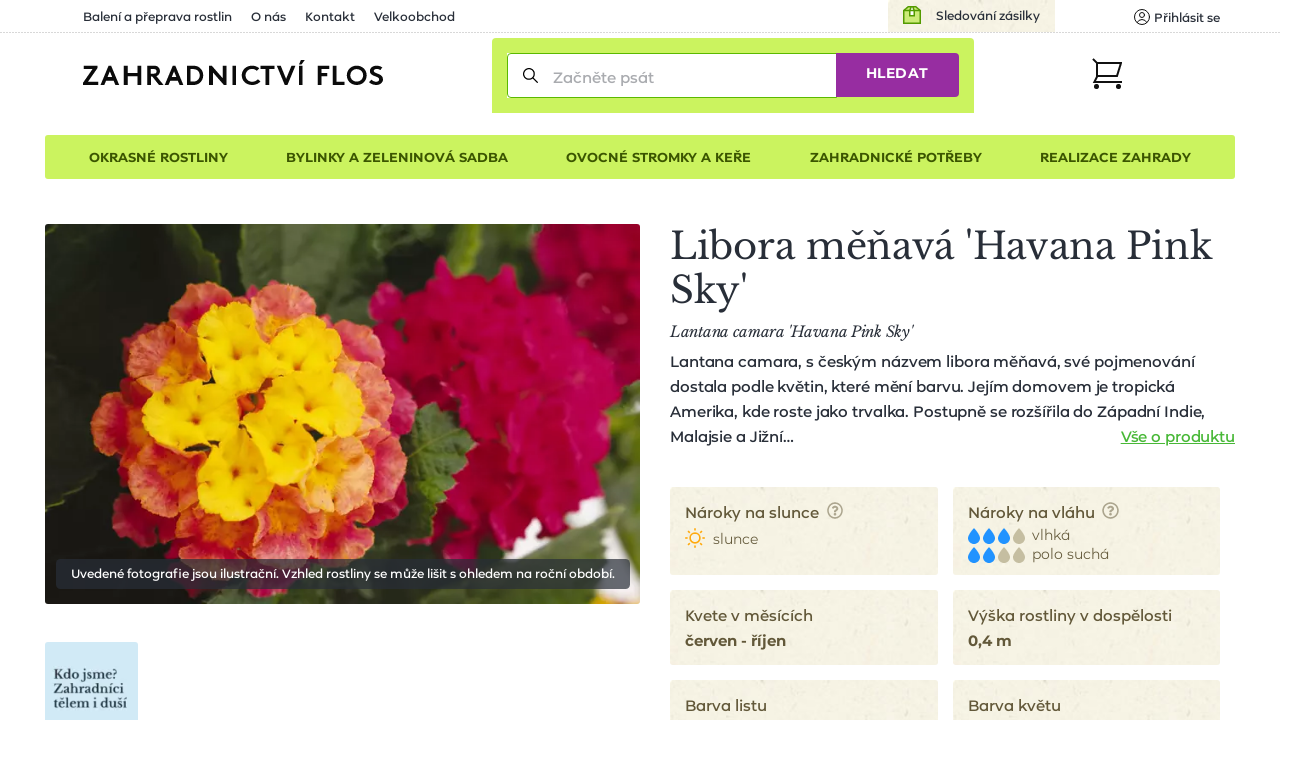

--- FILE ---
content_type: text/css
request_url: https://www.zahradnictvi-flos.cz/media/css/app.css?1768464820
body_size: 38982
content:
@font-face{font-family:"flossans_light";src:url("/media/font/flossans-light-webfont.woff2") format("woff2"),url("/media/font/flossans-light-webfont.woff") format("woff");font-display:swap}@font-face{font-family:"flossans_regular";src:url("/media/font/flossans-flosregular-webfont.woff2") format("woff2"),url("/media/font/flossans-flosregular-webfont.woff") format("woff");font-display:swap}@font-face{font-family:"flossans_bold";src:url("/media/font/flossans-bold-webfont.woff2") format("woff2"),url("/media/font/flossans-bold-webfont.woff") format("woff");font-display:swap}@font-face{font-family:"librebaskerville_regular";src:url("/media/font/librebaskerville-regular-webfont.woff2") format("woff2"),url("/media/font/librebaskerville-regular-webfont.woff") format("woff");font-display:swap}@font-face{font-family:"librebaskerville_bold";src:url("/media/font/librebaskerville-bold-webfont.woff2") format("woff2"),url("/media/font/librebaskerville-bold-webfont.woff") format("woff");font-display:swap}@font-face{font-family:"librebaskerville_italic";src:url("/media/font/librebaskerville-italic-webfont.woff2") format("woff2"),url("/media/font/librebaskerville-italic-webfont.woff") format("woff");font-display:swap}*,*::before,*::after{box-sizing:border-box}article,aside,details,figcaption,figure,footer,header,hgroup,main,menu,nav,section,summary{display:block}html,body,div,span,applet,object,iframe,h1,h2,h3,h4,h5,h6,p,blockquote,pre,a,abbr,acronym,address,big,cite,code,del,dfn,em,img,ins,kbd,q,s,samp,small,strike,strong,sub,sup,tt,var,b,u,i,center,dl,dt,dd,ol,ul,li,fieldset,form,label,legend,table,caption,tbody,tfoot,thead,tr,th,td,article,aside,canvas,details,embed,figure,figcaption,footer,header,hgroup,menu,nav,output,ruby,section,summary,time,mark,audio,video{margin:0;padding:0;border:0;font:inherit;font-size:100%;vertical-align:baseline}html{font-family:sans-serif;-webkit-text-size-adjust:100%;-webkit-tap-highlight-color:rgba(0,0,0,0);-webkit-font-smoothing:antialiased}body{margin:0;text-align:left}[tabindex="-1"]:focus:not(:focus-visible){outline:0 !important}*:focus{outline:none}hr{box-sizing:content-box;height:0;overflow:visible}abbr[title],abbr[data-original-title]{text-decoration:underline dotted;cursor:help;border-bottom:0;text-decoration-skip-ink:none}address{font-style:normal;line-height:inherit}dd{margin-left:0}sup,sub{font-size:smaller;line-height:normal}sup{vertical-align:super}sub{vertical-align:sub}a{cursor:pointer;color:inherit;text-decoration:none}a:not([href]){color:inherit;text-decoration:none}a:not([href]):hover{color:inherit;text-decoration:none}pre,code,kbd,samp{font-family:Arial,helvetica,sans-serif;font-size:1em}pre{margin-top:0;margin-bottom:0;overflow:auto}img{vertical-align:middle;border-style:none;height:auto}svg{display:block;overflow:hidden;vertical-align:middle;width:100%}q,blockquote{quotes:none}blockquote::before,blockquote::after{content:""}ol,ul{list-style:none}table{border-collapse:collapse;border-spacing:0}caption{text-align:left;caption-side:bottom}caption,th,td{text-align:left;font-weight:normal}input,button,select,optgroup,textarea{margin:0;font-family:inherit;font-size:inherit;line-height:inherit}button,input{overflow:visible}button,select{text-transform:none}select{word-wrap:normal}button,[type=button],[type=reset],[type=submit]{-webkit-appearance:button}button::-moz-focus-inner,[type=button]::-moz-focus-inner,[type=reset]::-moz-focus-inner,[type=submit]::-moz-focus-inner{padding:0;border-style:none}input[type=radio],input[type=checkbox]{box-sizing:border-box;padding:0}input[type=date],input[type=time],input[type=datetime-local],input[type=month]{-webkit-appearance:listbox}textarea{overflow:auto;resize:vertical}fieldset{min-width:0;padding:0;margin:0;border:0}legend{display:block;width:100%;max-width:100%;padding:0;line-height:inherit;color:inherit;white-space:normal}progress{vertical-align:baseline}[type=number]::-webkit-inner-spin-button,[type=number]::-webkit-outer-spin-button{height:auto}[type=number]{-moz-appearance:textfield}::-webkit-outer-spin-button,::-webkit-inner-spin-button{-webkit-appearance:none}[type=search]{outline-offset:-2px;-webkit-appearance:none}[type=search]::-webkit-search-decoration{-webkit-appearance:none}::-webkit-file-upload-button{font:inherit;-webkit-appearance:button}::-ms-clear{display:none}output{display:inline-block}summary{display:list-item;cursor:pointer}template{display:none}.non-visible,[hidden]{display:none !important}:-moz-ui-invalid:not(output){box-shadow:0 0 0 0 rgba(0,0,0,0)}.table_responsive_wrapper{display:inline-flex;max-width:100%;overflow-x:auto}embed,iframe,img{max-width:100%}.snippet,[id^=snippet],.contents{display:contents}.display_none{display:none}.display_block{display:block}.sr-only{height:1px;width:1px;position:absolute;padding:0;margin:-1px;overflow:hidden;clip:rect(0, 0, 0, 0);border:0}.phone_number_part:not(:last-child)::after{content:" "}._cont{margin-left:auto;margin-right:auto;max-width:1486px;width:100%}@media only screen and (min-width: 961px){._cont{padding-left:3rem;padding-right:3rem}}@media only screen and (max-width: 960px){._cont{padding-left:1.5rem;padding-right:1.5rem}}h1{font-family:"librebaskerville_regular",Arial,helvetica,sans-serif;font-style:normal;font-weight:normal;color:#282e38;margin-bottom:.5em;margin-top:1em;font-size:2.4666666667rem;line-height:1.1891891892em;letter-spacing:-0.3px}@media only screen and (max-width: 540px){h1{font-size:1.8rem;line-height:1.1851851852em}}@media only screen and (max-width: 430px){h1{font-size:1.6rem;line-height:1.2083333333em}}h2{font-family:"librebaskerville_regular",Arial,helvetica,sans-serif;font-style:normal;font-weight:normal;color:#282e38;margin-bottom:.5em;margin-top:1em;font-size:2.4666666667rem;line-height:1.1891891892em;letter-spacing:-0.3px;text-align:left}@media only screen and (max-width: 540px){h2{font-size:2.0666666667rem;line-height:1.2258064516em}}h3{font-family:"librebaskerville_bold",Arial,helvetica,sans-serif;font-style:normal;font-weight:normal;font-size:1.6666666667rem;line-height:1.6em;margin-bottom:1.5rem;letter-spacing:0}@media only screen and (max-width: 540px){h3{font-size:1.5333333333rem;line-height:1.3043478261em}}h4{font-family:"librebaskerville_bold",Arial,helvetica,sans-serif;font-style:normal;font-weight:normal;font-size:1.6666666667rem;line-height:1.6em;margin-bottom:1.5rem;letter-spacing:0}@media only screen and (max-width: 540px){h4{font-size:1.5333333333rem;line-height:1.3043478261em}}h5{font-family:"librebaskerville_bold",Arial,helvetica,sans-serif;font-style:normal;font-weight:normal;font-size:1.6666666667rem;line-height:1.6em;margin-bottom:1.5rem;letter-spacing:0}@media only screen and (max-width: 540px){h5{font-size:1.5333333333rem;line-height:1.3043478261em}}h1+h2,h2+h3,h3+h4,h4+h5{margin-top:0}.wysiwyg_wrapper .align_left{text-align:left}.wysiwyg_wrapper .align_center{text-align:center}.wysiwyg_wrapper .align_right{text-align:right}.wysiwyg_wrapper .align_justify{text-align:justify}.wysiwyg_wrapper .nwjs_imagebox.align_left img,.wysiwyg_wrapper img.align_left{float:left;margin:0 20px 20px 0}.wysiwyg_wrapper .nwjs_imagebox.align_center img,.wysiwyg_wrapper img.align_center{display:block;margin:20px auto}.wysiwyg_wrapper .nwjs_imagebox.align_right img,.wysiwyg_wrapper img.align_right{float:right;margin:0 0 20px 20px}.wysiwyg_wrapper em{font-style:oblique}.wysiwyg_wrapper u{text-decoration:underline}.wysiwyg_wrapper del{text-decoration:line-through}.wysiwyg_wrapper em,.wysiwyg_wrapper em strong{font-style:italic}.wysiwyg_wrapper a{color:#48b837;text-decoration:underline}.wysiwyg_wrapper a:hover{color:#25cd0b;text-decoration:none}.wysiwyg_wrapper ul,.wysiwyg_wrapper ol,.wysiwyg_wrapper p,.wysiwyg_wrapper .table_responsive_wrapper{margin-bottom:1.5rem}.wysiwyg_wrapper ul,.wysiwyg_wrapper ol{margin-top:1.5rem}.wysiwyg_wrapper ul>li{margin-left:1rem;padding-left:1.5rem;position:relative;text-align:left}.wysiwyg_wrapper ul>li:not(:last-of-type){margin-bottom:1rem}.wysiwyg_wrapper ul>li::before{content:"";display:block;position:absolute;left:0;top:.5em}.wysiwyg_wrapper ul>li::before{height:7.5px;width:7.5px;border-radius:50%;background-color:#48b837}.wysiwyg_wrapper ul ul,.wysiwyg_wrapper ul ol{margin-top:1rem;margin-bottom:0}.wysiwyg_wrapper ul li{margin-left:0}.wysiwyg_wrapper ol{counter-reset:li;list-style-type:decimal}.wysiwyg_wrapper ol>li{margin-left:1rem;padding-left:1.5rem;position:relative;text-align:left}.wysiwyg_wrapper ol>li:not(:last-of-type){margin-bottom:1rem}.wysiwyg_wrapper ol>li::before{content:"";display:block;position:absolute;left:0;top:0}.wysiwyg_wrapper ol>li::before{color:#48b837;text-align:right;left:-0.75rem;width:1.5rem}.wysiwyg_wrapper ol ul,.wysiwyg_wrapper ol ol{margin-top:1rem;margin-bottom:0}.wysiwyg_wrapper ol>li{counter-increment:li;list-style-type:none}.wysiwyg_wrapper ol>li::before{content:counter(li)}.wysiwyg_wrapper ol li::before{color:inherit;left:0;text-align:left}.wysiwyg_wrapper strong{font-family:"flossans_bold",Arial,helvetica,sans-serif;font-style:normal;font-weight:normal;color:#282e38}.wysiwyg_wrapper>*:first-child{margin-top:0}.wysiwyg_wrapper>*:last-child{margin-bottom:0}.outer_video_wrapper{position:relative}.outer_video_wrapper .video_play_button_default{position:relative;position:absolute;left:calc(50% - 1.875rem);top:calc(50% - 1.875rem);height:3.75rem;width:3.75rem;background-color:orange;border-radius:50%;display:flex;align-items:center;justify-content:center;transition:background-color .2s}.outer_video_wrapper .video_play_button_default:after{content:"";display:block;position:absolute;height:0;width:0;border-top:calc(1.7rem/2) solid rgba(0,0,0,0);border-left:1.3rem solid #fff;border-bottom:calc(1.7rem/2) solid rgba(0,0,0,0)}.outer_video_wrapper .video_play_button_default::after{left:calc(50% - 0.65rem);top:calc(50% - 0.85rem);margin-left:.2rem}.outer_video_wrapper .video_preview{display:block;height:100%;width:100%;left:0;top:0;position:absolute;background:rgba(0,0,0,0) none no-repeat center center/cover;cursor:pointer}.outer_video_wrapper .video_preview:hover .video_play_button_default{background-color:#ffb733}.outer_video_wrapper .video_wrapper{background-color:#282e38;position:relative;overflow:hidden}.outer_video_wrapper .video_wrapper::before{content:"";display:block;position:absolute;position:static;padding-bottom:56.25%}.outer_video_wrapper .video_wrapper iframe,.outer_video_wrapper .video_wrapper object,.outer_video_wrapper .video_wrapper embed,.outer_video_wrapper .video_wrapper video{display:block;height:100%;width:100%;left:0;top:0;position:absolute}.outer_video_wrapper .video_wrapper.active+.video_preview{display:none}.popup_container{display:block;height:100%;width:100%;left:0;top:0;position:absolute;display:flex;align-items:center;background:rgba(0,0,0,.7);z-index:101;transition-duration:.2s;transition-property:opacity;position:fixed;overflow-y:auto;opacity:1;-webkit-overflow-scrolling:touch}.popup_container>*{margin-bottom:auto;margin-top:auto}@media only screen and (min-width: 451px){.popup_container{padding-left:3rem;padding-right:3rem}}@media only screen and (max-width: 450px){.popup_container{padding-left:1.5rem;padding-right:1.5rem}}.popup_container .controls .close{overflow:hidden;white-space:nowrap;text-indent:100%;height:4rem;width:4rem;background:rgba(0,0,0,0) url("/media/css-stack/img/wsp-ico-close.svg") no-repeat center center/30%;cursor:pointer;opacity:.6;position:absolute;right:0;top:0;z-index:1;transition:opacity .2s}.popup_container .controls .close:hover{opacity:1}.popup_container>.controls{display:none}.popup_container .body{margin-left:auto;margin-right:auto;max-width:960px;padding-bottom:3rem;padding-top:3rem;background:#fff;border-radius:3px;position:relative}@media only screen and (min-width: 451px){.popup_container .body{padding-left:3rem;padding-right:3rem}}@media only screen and (max-width: 450px){.popup_container .body{padding-left:1.5rem;padding-right:1.5rem}}.popup_container.popup_hidden{opacity:0;height:0;overflow:hidden;padding:0}body.popup_shown{overflow:hidden}@media only screen and (max-width: 450px){.popup_container{padding-left:0;padding-right:0}.popup_container .body{border-radius:0;max-width:calc(450px - 6rem)}}.password_preview_trigger{height:20px;width:20px;cursor:pointer;display:none;position:absolute;right:10px;top:calc(50% - 10px)}.password_preview_trigger::before{content:"";display:block;position:absolute;display:block;height:100%;width:100%;left:0;top:0;position:absolute;align-items:center;content:"👁";display:flex;justify-content:center}.password_preview_trigger::after{content:"";display:block;position:absolute;display:block;height:100%;width:100%;left:0;top:0;position:absolute;background-color:#282e38;height:1px;top:calc(50% - 0.5px);transform:rotate(0.125turn);transform-origin:center center;width:100%}.form_item.password_preview .field{position:relative}.form_item.password_preview.preview_active .password_preview_trigger::after{width:0}.cboxPhoto{display:block;border:1px solid #282e38}#cboxTitle{overflow:hidden;text-overflow:ellipsis;white-space:nowrap;padding:.7em 1em;background-color:rgba(40,46,56,.5);color:#fff;position:absolute;left:0;top:100%;width:100%;text-align:center}#cboxClose,#cboxPrevious,#cboxNext{-webkit-appearance:none;appearance:none;background-color:rgba(0,0,0,0);cursor:auto;border-width:0;font-size:inherit;line-height:inherit;padding:0;overflow:hidden;white-space:nowrap;text-indent:100%;cursor:pointer;position:absolute;transition:opacity .2s}#cboxClose{-webkit-appearance:none;appearance:none;background-color:rgba(0,0,0,0);cursor:auto;border-width:0;font-size:inherit;line-height:inherit;padding:0;height:2rem;width:2rem;background:rgba(40,46,56,.5) url("/media/css-stack/img/colorbox/close.svg") no-repeat center center/80%;right:1rem;top:1rem;opacity:0;padding:0;transition-property:opacity,background-color}#cboxClose:hover{background-color:#282e38}#colorbox.opened #cboxClose{opacity:1}#cboxPrevious,#cboxNext{padding-left:0;padding-right:0;background:rgba(0,0,0,0) none no-repeat center center/2.2rem;height:100%;top:0;opacity:.7;width:calc(50% + 2.5rem)}#cboxPrevious:hover,#cboxNext:hover{opacity:1}@media only screen and (max-width: 900px){#cboxPrevious,#cboxNext{width:50%}}#cboxPrevious{background-image:url("/media/css-stack/img/colorbox/prev.svg");background-position:left 0.3rem center;left:-2.5rem}@media only screen and (max-width: 900px){#cboxPrevious{left:0}}#cboxNext{background-image:url("/media/css-stack/img/colorbox/next.svg");background-position:right 0.3rem center;right:-2.5rem}@media only screen and (max-width: 900px){#cboxNext{right:0}}#cboxCurrent{background-color:rgba(40,46,56,.5);color:#fff;min-width:10em;bottom:1rem;right:1rem;position:absolute;text-align:center;padding:.7em 1em;transition:opacity .2s;opacity:0}#colorbox:hover #cboxCurrent{opacity:1}#cboxLoadedContent{overflow:hidden !important}#cboxLoadedContent>*{max-height:calc(100vh - 5rem);max-width:100%}#cboxContent{position:relative;float:none !important}#cboxWrapper{margin-left:auto;margin-right:auto;max-width:calc(100vw - 5rem)}#cboxContent,#cboxLoadedContent{max-width:100%}#colorbox{font-size:.9333333333rem;line-height:1.2142857143em;margin-top:-1rem;z-index:102}#cboxOverlay{display:block;height:100%;width:100%;left:0;top:0;position:absolute;background-color:#282e38;position:fixed;z-index:101}#cboxOverlay::after{content:"";display:block;position:absolute;position:absolute;left:calc(50% - 2rem);top:calc(50% - 2rem);height:4rem;width:4rem;border-radius:100%;border:solid #fff;border-width:3px 3px 0 0;opacity:0}#cboxOverlay.loading::after{-webkit-animation:rotateWaiter linear .6s;-moz-animation:rotateWaiter linear .6s;-o-animation:rotateWaiter linear .6s;-ms-animation:rotateWaiter linear .6s;animation:rotateWaiter linear .6s;-webkit-animation-iteration-count:infinite;-moz-animation-iteration-count:infinite;-o-animation-iteration-count:infinite;-ms-animation-iteration-count:infinite;animation-iteration-count:infinite;-webkit-transform-origin:50% 50%;-moz-transform-origin:50% 50%;-o-transform-origin:50% 50%;-ms-transform-origin:50% 50%;transform-origin:50% 50%;opacity:.5}.sitemap_wrap ul{margin:0 0 0 1.2rem}.sitemap_wrap ul li{list-style-type:disc;margin-bottom:.7rem}.sitemap_wrap ul li ul{margin-top:.7rem;margin-left:2.5rem}.sitemap_wrap ul li li{list-style-type:circle}.sitemap_wrap ul li li li{list-style-type:square}.waiter-inspire-img-helper{-webkit-animation:rotateWaiter linear .6s;-moz-animation:rotateWaiter linear .6s;-o-animation:rotateWaiter linear .6s;-ms-animation:rotateWaiter linear .6s;animation:rotateWaiter linear .6s;-webkit-animation-iteration-count:infinite;-moz-animation-iteration-count:infinite;-o-animation-iteration-count:infinite;-ms-animation-iteration-count:infinite;animation-iteration-count:infinite;-webkit-transform-origin:50% 50%;-moz-transform-origin:50% 50%;-o-transform-origin:50% 50%;-ms-transform-origin:50% 50%;transform-origin:50% 50%;margin-left:auto;margin-right:auto;background:rgba(0,0,0,0) url("/media/css-stack/img/waiter.svg") no-repeat center center/contain;opacity:.3;width:6rem}.waiter-inspire-img-helper::before{content:"";display:block;padding-bottom:100%}.waiter-inspire-text{font-size:.9333333333rem;line-height:1.2142857143em;color:#282e38;margin-top:.5rem;text-align:center}.waiter-inspire{display:block;height:100%;width:100%;left:0;top:0;position:absolute;background-color:hsla(0,0%,100%,.8);z-index:150;display:flex;justify-content:center;align-items:center}.waiter-inspire-inner{display:flex;flex-direction:column;text-align:center}@-webkit-keyframes rotateWaiter{0%{transform:rotate(0)}100%{transform:rotate(1turn)}}@-moz-keyframes rotateWaiter{0%{transform:rotate(0)}100%{transform:rotate(1turn)}}@-o-keyframes rotateWaiter{0%{transform:rotate(0)}100%{transform:rotate(1turn)}}@-ms-keyframes rotateWaiter{0%{transform:rotate(0)}100%{transform:rotate(1turn)}}@keyframes rotateWaiter{0%{transform:rotate(0)}100%{transform:rotate(1turn)}}.form_errors .form_error .graphic_message_inner,.form_errors .flash .graphic_message_inner,.flashes .form_error .graphic_message_inner,.flashes .flash .graphic_message_inner{background:rgba(0,0,0,0) none no-repeat 20px 28px/48px;display:block;padding:40px 20px 40px 90px}.form_errors .form_error .graphic_message_inner .info .message,.form_errors .flash .graphic_message_inner .info .message,.flashes .form_error .graphic_message_inner .info .message,.flashes .flash .graphic_message_inner .info .message{font-size:1.2rem;line-height:1.2222222222em;font-weight:bold}.form_errors .form_error .graphic_message_inner .control,.form_errors .flash .graphic_message_inner .control,.flashes .form_error .graphic_message_inner .control,.flashes .flash .graphic_message_inner .control{margin-top:30px}.form_errors .form_error .graphic_message_inner .control .control_button,.form_errors .flash .graphic_message_inner .control .control_button,.flashes .form_error .graphic_message_inner .control .control_button,.flashes .flash .graphic_message_inner .control .control_button{-webkit-appearance:none;appearance:none;background-color:rgba(0,0,0,0);cursor:auto;border-width:0;font-size:inherit;line-height:inherit;padding:0;display:flex;justify-content:center;align-items:center;text-align:center;padding-bottom:0.8em;padding-top:0.8em;padding-left:2.5em;padding-right:2.5em;display:inline-flex;border-radius:0;cursor:pointer;transition-property:background-color,border-color,color;transition-duration:.2s;font-family:"flossans_bold",Arial,helvetica,sans-serif;font-style:normal;font-weight:normal;font-size:.7333333333rem;line-height:1.5454545455em;background-color:#cbf35f;border:none;border-radius:3px;color:#539a00;letter-spacing:.5px;height:40px;padding:1em 2rem;text-transform:uppercase;font-size:.8rem;line-height:1.3333333333em;background-color:#fff;border:1px solid #e4e5e6;color:#282e38;min-width:200px;padding:7px 15px;text-align:center;text-transform:uppercase}.form_errors .form_error .graphic_message_inner .control .control_button:hover,.form_errors .flash .graphic_message_inner .control .control_button:hover,.flashes .form_error .graphic_message_inner .control .control_button:hover,.flashes .flash .graphic_message_inner .control .control_button:hover{background-color:#d6ff31;box-shadow:0 3px 8px 0 rgba(83,63,15,.34);transition:box-shadow .2s}.form_errors .form_error .graphic_message_inner .control .control_button:hover,.form_errors .flash .graphic_message_inner .control .control_button:hover,.flashes .form_error .graphic_message_inner .control .control_button:hover,.flashes .flash .graphic_message_inner .control .control_button:hover{background-color:#e4e5e6}.form_errors .form_error.info,.form_errors .form_error.error,.form_errors .flash.info,.form_errors .flash.error,.flashes .form_error.info,.flashes .form_error.error,.flashes .flash.info,.flashes .flash.error{color:#fff}.form_errors .form_error.info .graphic_message_inner.fail,.form_errors .form_error.error .graphic_message_inner.fail,.form_errors .flash.info .graphic_message_inner.fail,.form_errors .flash.error .graphic_message_inner.fail,.flashes .form_error.info .graphic_message_inner.fail,.flashes .form_error.error .graphic_message_inner.fail,.flashes .flash.info .graphic_message_inner.fail,.flashes .flash.error .graphic_message_inner.fail{background-color:#f03;background-image:url("/media/css-stack/img/wsp-notify-fail.svg")}.form_errors .form_error.info .graphic_message_inner.restore_invalid_login,.form_errors .form_error.info .graphic_message_inner.security,.form_errors .form_error.error .graphic_message_inner.restore_invalid_login,.form_errors .form_error.error .graphic_message_inner.security,.form_errors .flash.info .graphic_message_inner.restore_invalid_login,.form_errors .flash.info .graphic_message_inner.security,.form_errors .flash.error .graphic_message_inner.restore_invalid_login,.form_errors .flash.error .graphic_message_inner.security,.flashes .form_error.info .graphic_message_inner.restore_invalid_login,.flashes .form_error.info .graphic_message_inner.security,.flashes .form_error.error .graphic_message_inner.restore_invalid_login,.flashes .form_error.error .graphic_message_inner.security,.flashes .flash.info .graphic_message_inner.restore_invalid_login,.flashes .flash.info .graphic_message_inner.security,.flashes .flash.error .graphic_message_inner.restore_invalid_login,.flashes .flash.error .graphic_message_inner.security{background-color:#1a1a1a;background-image:url("/media/css-stack/img/wsp-notify-security.svg")}.form_errors .form_error.info .graphic_message_inner.success,.form_errors .form_error.error .graphic_message_inner.success,.form_errors .flash.info .graphic_message_inner.success,.form_errors .flash.error .graphic_message_inner.success,.flashes .form_error.info .graphic_message_inner.success,.flashes .form_error.error .graphic_message_inner.success,.flashes .flash.info .graphic_message_inner.success,.flashes .flash.error .graphic_message_inner.success{background-color:#4cbb17;background-image:url("/media/css-stack/img/wsp-notify-succes.svg")}.form_errors .form_error.info .graphic_message_inner.warning,.form_errors .form_error.error .graphic_message_inner.warning,.form_errors .flash.info .graphic_message_inner.warning,.form_errors .flash.error .graphic_message_inner.warning,.flashes .form_error.info .graphic_message_inner.warning,.flashes .form_error.error .graphic_message_inner.warning,.flashes .flash.info .graphic_message_inner.warning,.flashes .flash.error .graphic_message_inner.warning{background-color:#fc0;background-image:url("/media/css-stack/img/wsp-notify-warning.svg")}.flash_message_item{font-size:.9333333333rem;line-height:1.4285714286em;color:#fff}.flash_message_item__inner{padding-bottom:0.8em;padding-top:0.8em;display:flex;align-items:flex-start}.flash_message_item__icon{padding-right:1.2em;flex-shrink:0}.flash_message_item__icon svg{height:1.5em;width:1.5em;fill:#fff}.flash_message_item__message{flex-grow:1}.flash_message_item__close{margin-bottom:-0.8em;margin-top:-0.8em;cursor:pointer;flex-shrink:0;padding:.8em 1.2em;margin-right:-1.2em;transition-property:background-color;transition-duration:.2s}.flash_message_item__close:hover{background-color:rgba(40,46,56,.2)}.flash_message_item__close svg{height:1em;width:1em;fill:#fff;margin:.3em}.flash_message_item[data-type=info]{background-color:#4a94ff}.flash_message_item[data-type=success]{background-color:#13b953}.flash_message_item[data-type=warning]{background-color:#e3ac62}.flash_message_item[data-type=error]{background-color:#de1633}.flash_message__list{position:fixed;top:0;left:0;right:0;height:0;z-index:5}.flash_message__list .flash_message_item:not(:last-child){margin-bottom:.8em}.cookie_alert{font-size:.8rem;line-height:1.25em;background-color:#313b41;color:hsla(0,0%,100%,.7);position:fixed;bottom:0;left:0;right:0;z-index:2}.cookie_alert:not(.opened){display:none}.cookie_alert__inner{padding-bottom:1.7em;padding-top:1.7em;display:flex;align-items:flex-start}.cookie_alert__icon{padding-right:1.5em;flex-shrink:0}.cookie_alert__icon svg{height:3em;width:3em;fill:#fff}@media only screen and (min-width: 501px){.cookie_alert__texts_n_button{flex-grow:1;display:flex;justify-content:space-between;align-items:flex-start}}@media only screen and (min-width: 501px){.cookie_alert__texts{padding-right:1.5em}}.cookie_alert__title{color:#fff;font-size:1.2em;font-weight:bold;margin-bottom:.3em}.cookie_alert__link{margin-top:1em}.cookie_alert__link_inner{text-decoration:underline}.cookie_alert__link_inner:hover{text-decoration:none}.cookie_alert__button{transition:background-color .2s;cursor:pointer;display:inline-flex;color:#fff;background-color:rgba(40,46,56,.3);border-radius:0;padding:.7em 1em;font-size:1.2em;text-transform:uppercase}.cookie_alert__button:hover{background-color:#282e38}@media only screen and (max-width: 500px){.cookie_alert__button{margin-top:1.5em}}.unsupported_browser{font-size:.8rem;line-height:1.25em;background-color:#313b41;color:hsla(0,0%,100%,.7);position:fixed;top:0;left:0;right:0;z-index:3}.unsupported_browser__inner{padding-bottom:1.7em;padding-top:1.7em;display:flex;align-items:flex-start}.unsupported_browser__icon{padding-right:1.5em;flex-shrink:0}.unsupported_browser__icon svg{height:3em;width:3em;fill:#fff}@media only screen and (min-width: 501px){.unsupported_browser__texts_n_list{flex-grow:1;display:flex;justify-content:space-between}}@media only screen and (min-width: 501px){.unsupported_browser__texts{padding-right:1.5em}}.unsupported_browser__title{color:#fff;font-size:1.2em;font-weight:bold;margin-bottom:.3em}.unsupported_browser__list{margin-bottom:-0.8em;margin-top:-0.8em;display:flex;align-items:flex-start}@media only screen and (min-width: 501px){.unsupported_browser__list{margin-right:-0.8em;flex-shrink:0}}@media only screen and (max-width: 500px){.unsupported_browser__list{margin-left:-0.8em;margin-top:.8em}}.unsupported_browser__item{transition:background-color .5s;display:block;border-radius:50%;padding:.8em}.unsupported_browser__item:hover{background-color:hsla(0,0%,100%,.15)}.unsupported_browser__item svg{height:3.8em;width:3.8em}.banner .slick-track{display:flex}.banner .slick-list{overflow:hidden}.banner .slick-slide{float:none;height:auto}.banner .nwjs_carousel{overflow:hidden}.banner .nwjs_carousel:not(.slick-initialized)>*:not(:first-child){display:none}.banner_slide{position:relative}.banner_slide__texts{padding-bottom:3rem;padding-top:3rem}.banner--proportionalImage .banner_slide__texts,.banner--fullSizeImage .banner_slide__texts{margin-left:auto;margin-right:auto;max-width:1486px;width:100%}@media only screen and (min-width: 961px){.banner--proportionalImage .banner_slide__texts,.banner--fullSizeImage .banner_slide__texts{padding-left:3rem;padding-right:3rem}}@media only screen and (max-width: 960px){.banner--proportionalImage .banner_slide__texts,.banner--fullSizeImage .banner_slide__texts{padding-left:1.5rem;padding-right:1.5rem}}.banner--proportionalImage .banner_slide__texts_wrap,.banner--fullSizeImage .banner_slide__texts_wrap{display:block;height:100%;width:100%;left:0;top:0;position:absolute;display:flex;align-items:center}.banner--proportionalImage .banner_slide .picture_tag_image{overflow:hidden;position:relative;aspect-ratio:3/1}.banner--proportionalImage .banner_slide .picture_tag_image img{display:block;height:100%;width:100%;left:0;top:0;position:absolute;object-fit:cover;max-height:initial;max-width:initial}.banner--fullSizeImage .banner_slide{height:100vh}.banner--fullSizeImage .banner_slide .picture_tag_image{overflow:hidden;position:relative;display:block;inset:0;position:absolute}.banner--fullSizeImage .banner_slide .picture_tag_image img{display:block;height:100%;width:100%;left:0;top:0;position:absolute;object-fit:cover;max-height:initial;max-width:initial}.banner--highestText .banner_slide__graphics{display:block;height:100%;width:100%;left:0;top:0;position:absolute}.banner--highestText .banner_slide__graphics .picture_tag_image{overflow:hidden;position:relative;display:block;inset:0;position:absolute}.banner--highestText .banner_slide__graphics .picture_tag_image img{display:block;height:100%;width:100%;left:0;top:0;position:absolute;object-fit:cover;max-height:initial;max-width:initial}.banner--highestText .banner_slide__texts_wrap{margin-left:auto;margin-right:auto;max-width:1486px;width:100%;position:relative}@media only screen and (min-width: 961px){.banner--highestText .banner_slide__texts_wrap{padding-left:3rem;padding-right:3rem}}@media only screen and (max-width: 960px){.banner--highestText .banner_slide__texts_wrap{padding-left:1.5rem;padding-right:1.5rem}}.logo_slide{display:flex;align-items:center;justify-content:center;padding:1.5rem}.logos__slides .slick-track{display:flex}.logos__slides .slick-list{overflow:hidden}.logos__slides .slick-slide{float:none;height:auto}.logos__slides .nwjs_carousel{overflow:hidden}@media only screen and (min-width: 1487px){.logos__slides:not(.nwjs_carousel){display:flex;flex-wrap:wrap;justify-content:space-between}.logos__slides:not(.nwjs_carousel)>*{width:calc(16.6666666667% - 0);margin-bottom:0}.logos__slides:not(.nwjs_carousel)>*{width:16.6666666667%}.logos__slides:not(.nwjs_carousel)>*:nth-child(6n+1):nth-last-child(-n+6):not(:nth-child(6n-5)),.logos__slides:not(.nwjs_carousel)>*:nth-child(6n+1):nth-last-child(-n+6)~*:not(:nth-child(6n-5)){margin-left:0}.logos__slides:not(.nwjs_carousel)>*:nth-child(6n+1):nth-last-child(-n+6):last-child,.logos__slides:not(.nwjs_carousel)>*:nth-child(6n+1):nth-last-child(-n+6)~*:last-child{margin-right:auto}.logos__slides:not(.nwjs_carousel)>*:nth-child(6n+1):nth-last-child(-n+6),.logos__slides:not(.nwjs_carousel)>*:nth-child(6n+1):nth-last-child(-n+6)~*{margin-bottom:0}.logos__slides:not(.nwjs_carousel)>*:nth-child(6n+1):nth-last-child(-n+6):nth-child(6n-5),.logos__slides:not(.nwjs_carousel)>*:nth-child(6n+1):nth-last-child(-n+6)~*:nth-child(6n-5){margin-left:auto}}@media only screen and (min-width: 901px)and (max-width: 1486px){.logos__slides:not(.nwjs_carousel){display:flex;flex-wrap:wrap;justify-content:space-between}.logos__slides:not(.nwjs_carousel)>*{width:calc(20% - 0);margin-bottom:0}.logos__slides:not(.nwjs_carousel)>*{width:20%}.logos__slides:not(.nwjs_carousel)>*:nth-child(5n+1):nth-last-child(-n+5):not(:nth-child(5n-4)),.logos__slides:not(.nwjs_carousel)>*:nth-child(5n+1):nth-last-child(-n+5)~*:not(:nth-child(5n-4)){margin-left:0}.logos__slides:not(.nwjs_carousel)>*:nth-child(5n+1):nth-last-child(-n+5):last-child,.logos__slides:not(.nwjs_carousel)>*:nth-child(5n+1):nth-last-child(-n+5)~*:last-child{margin-right:auto}.logos__slides:not(.nwjs_carousel)>*:nth-child(5n+1):nth-last-child(-n+5),.logos__slides:not(.nwjs_carousel)>*:nth-child(5n+1):nth-last-child(-n+5)~*{margin-bottom:0}.logos__slides:not(.nwjs_carousel)>*:nth-child(5n+1):nth-last-child(-n+5):nth-child(5n-4),.logos__slides:not(.nwjs_carousel)>*:nth-child(5n+1):nth-last-child(-n+5)~*:nth-child(5n-4){margin-left:auto}}@media only screen and (min-width: 601px)and (max-width: 900px){.logos__slides:not(.nwjs_carousel){display:flex;flex-wrap:wrap;justify-content:space-between}.logos__slides:not(.nwjs_carousel)>*{width:calc(25% - 0);margin-bottom:0}.logos__slides:not(.nwjs_carousel)>*{width:25%}.logos__slides:not(.nwjs_carousel)>*:nth-child(4n+1):nth-last-child(-n+4):not(:nth-child(4n-3)),.logos__slides:not(.nwjs_carousel)>*:nth-child(4n+1):nth-last-child(-n+4)~*:not(:nth-child(4n-3)){margin-left:0}.logos__slides:not(.nwjs_carousel)>*:nth-child(4n+1):nth-last-child(-n+4):last-child,.logos__slides:not(.nwjs_carousel)>*:nth-child(4n+1):nth-last-child(-n+4)~*:last-child{margin-right:auto}.logos__slides:not(.nwjs_carousel)>*:nth-child(4n+1):nth-last-child(-n+4),.logos__slides:not(.nwjs_carousel)>*:nth-child(4n+1):nth-last-child(-n+4)~*{margin-bottom:0}.logos__slides:not(.nwjs_carousel)>*:nth-child(4n+1):nth-last-child(-n+4):nth-child(4n-3),.logos__slides:not(.nwjs_carousel)>*:nth-child(4n+1):nth-last-child(-n+4)~*:nth-child(4n-3){margin-left:auto}}@media only screen and (min-width: 451px)and (max-width: 600px){.logos__slides:not(.nwjs_carousel){display:flex;flex-wrap:wrap;justify-content:space-between}.logos__slides:not(.nwjs_carousel)>*{width:calc(33.3333333333% - 0);margin-bottom:0}.logos__slides:not(.nwjs_carousel)>*{width:33.3333333333%}.logos__slides:not(.nwjs_carousel)>*:nth-child(3n+1):nth-last-child(-n+3):not(:nth-child(3n-2)),.logos__slides:not(.nwjs_carousel)>*:nth-child(3n+1):nth-last-child(-n+3)~*:not(:nth-child(3n-2)){margin-left:0}.logos__slides:not(.nwjs_carousel)>*:nth-child(3n+1):nth-last-child(-n+3):last-child,.logos__slides:not(.nwjs_carousel)>*:nth-child(3n+1):nth-last-child(-n+3)~*:last-child{margin-right:auto}.logos__slides:not(.nwjs_carousel)>*:nth-child(3n+1):nth-last-child(-n+3),.logos__slides:not(.nwjs_carousel)>*:nth-child(3n+1):nth-last-child(-n+3)~*{margin-bottom:0}.logos__slides:not(.nwjs_carousel)>*:nth-child(3n+1):nth-last-child(-n+3):nth-child(3n-2),.logos__slides:not(.nwjs_carousel)>*:nth-child(3n+1):nth-last-child(-n+3)~*:nth-child(3n-2){margin-left:auto}}@media only screen and (max-width: 450px){.logos__slides:not(.nwjs_carousel){display:flex;flex-wrap:wrap;justify-content:space-between}.logos__slides:not(.nwjs_carousel)>*{width:calc(50% - 0);margin-bottom:0}.logos__slides:not(.nwjs_carousel)>*{width:50%}.logos__slides:not(.nwjs_carousel)>*:nth-child(2n+1):nth-last-child(-n+2):not(:nth-child(2n-1)),.logos__slides:not(.nwjs_carousel)>*:nth-child(2n+1):nth-last-child(-n+2)~*:not(:nth-child(2n-1)){margin-left:0}.logos__slides:not(.nwjs_carousel)>*:nth-child(2n+1):nth-last-child(-n+2):last-child,.logos__slides:not(.nwjs_carousel)>*:nth-child(2n+1):nth-last-child(-n+2)~*:last-child{margin-right:auto}.logos__slides:not(.nwjs_carousel)>*:nth-child(2n+1):nth-last-child(-n+2),.logos__slides:not(.nwjs_carousel)>*:nth-child(2n+1):nth-last-child(-n+2)~*{margin-bottom:0}.logos__slides:not(.nwjs_carousel)>*:nth-child(2n+1):nth-last-child(-n+2):nth-child(2n-1),.logos__slides:not(.nwjs_carousel)>*:nth-child(2n+1):nth-last-child(-n+2)~*:nth-child(2n-1){margin-left:auto}}.logos__slides.nwjs_carousel:not(.slick-initialized){display:flex;justify-content:center}.logos__slides.nwjs_carousel:not(.slick-initialized)>*{display:none}@media only screen and (min-width: 1487px){.logos__slides.nwjs_carousel:not(.slick-initialized)>*:nth-child(-n+6){display:flex;width:16.6666666667%}}@media only screen and (min-width: 901px)and (max-width: 1486px){.logos__slides.nwjs_carousel:not(.slick-initialized)>*:nth-child(-n+5){display:flex;width:20%}}@media only screen and (min-width: 601px)and (max-width: 900px){.logos__slides.nwjs_carousel:not(.slick-initialized)>*:nth-child(-n+4){display:flex;width:25%}}@media only screen and (min-width: 451px)and (max-width: 600px){.logos__slides.nwjs_carousel:not(.slick-initialized)>*:nth-child(-n+3){display:flex;width:33.3333333333%}}@media only screen and (max-width: 450px){.logos__slides.nwjs_carousel:not(.slick-initialized)>*:nth-child(-n+2){display:flex;width:50%}}.logos__slides.nwjs_carousel.slick-initialized .logo_slide{display:flex}html{font-family:"flossans_regular",Arial,helvetica,sans-serif;font-style:normal;font-weight:normal;color:#282e38;font-size:.9375rem;line-height:1.6em}@media only screen and (max-width: 540px){html{font-size:.8666666667rem;line-height:1.5384615385em}}html:not(.js) *,body:not([data-loaded]) *{transition:none !important}.snippet{display:contents}span.responsive{display:none !important}.vat_info{color:#d8d8d8}.wysiwyg_wrapper .button_common{-webkit-appearance:none;appearance:none;background-color:rgba(0,0,0,0);cursor:auto;border-width:0;font-size:inherit;line-height:inherit;padding:0;display:flex;justify-content:center;align-items:center;text-align:center;padding-bottom:0.8em;padding-top:0.8em;padding-left:2.5em;padding-right:2.5em;display:inline-flex;border-radius:0;cursor:pointer;transition-property:background-color,border-color,color;transition-duration:.2s;font-family:"flossans_bold",Arial,helvetica,sans-serif;font-style:normal;font-weight:normal;font-size:.7333333333rem;line-height:1.5454545455em;background-color:#cbf35f;border:none;border-radius:3px;color:#539a00;letter-spacing:.5px;height:40px;padding:1em 2rem;text-transform:uppercase;text-decoration:none}.wysiwyg_wrapper .button_common:hover{background-color:#d6ff31;box-shadow:0 3px 8px 0 rgba(83,63,15,.34);transition:box-shadow .2s}.centered_header{text-align:center}@media only screen and (max-width: 720px){span.responsive{display:inline !important}span.desktop{display:none !important}}._cont,.nw_error_page_inner_wrapper{margin-left:auto;margin-right:auto;max-width:1486px;width:100%}@media only screen and (min-width: 961px){._cont,.nw_error_page_inner_wrapper{padding-left:3rem;padding-right:3rem}}@media only screen and (max-width: 960px){._cont,.nw_error_page_inner_wrapper{padding-left:1.5rem;padding-right:1.5rem}}.container.errorbadrequest,.container.floserrorbadrequest{margin-bottom:10rem}header{padding-top:.3rem;position:relative;z-index:2}header ._cont{position:relative}header svg{max-width:30px}header .tracking_link{background:#d9cfac url("/media/img/plugin-background.jpg") repeat left top;font-size:.8rem;position:absolute;right:15rem;top:-0.5rem;z-index:1;padding:.25rem 1rem .25rem 3.2rem}header .tracking_link::before{content:"";display:block;position:absolute;height:1.2rem;width:1.2rem;background:url("/media/img/ico-box2.svg") no-repeat left top/contain;left:1rem;top:.4rem}header .express_delivery{font-size:.8666666667rem;line-height:1.5384615385em;display:flex;align-items:center;padding:1rem 1rem 0;max-width:25rem}header .express_delivery svg{margin-right:.5rem;width:3.9rem;height:3.9rem;max-width:unset;flex-shrink:0}header .express_delivery svg path{fill:#5ba006}header .express_delivery__main{font-family:"flossans_bold",Arial,helvetica,sans-serif;font-style:normal;font-weight:normal}header .express_delivery__note{font-size:.7333333333rem;line-height:1.1818181818em}@media only screen and (max-width: 1486px){header .express_delivery{display:none}}header .quick_contact{margin-left:25%;margin-top:.2rem;overflow:hidden;text-align:center}header .quick_contact .phone{font-size:.9333333333rem;line-height:1.4285714286em;color:#48b837;position:relative}header .quick_contact .phone a::before{content:"";display:block;position:absolute;height:1.9rem;width:1.9rem;background:url("/media/img/contact-avatar.png") no-repeat left top/contain;left:-3.8rem;top:-0.3rem}_::-webkit-full-page-media,_:future,:root header .quick_contact .phone a::before{top:-0.2rem}header .quick_contact .phone a::after{content:"";display:block;position:absolute;height:1rem;width:1rem;background:url("/media/img/ico-phone.svg") no-repeat left top;left:-1rem;top:calc(50% - .45rem)}header .quick_contact .opening_hrs{font-size:.8rem;line-height:1.6666666667em;color:#282e38;opacity:.6}_::-webkit-full-page-media,_:future,:root header .quick_contact{margin-bottom:.2rem;margin-top:-0.1rem;padding-bottom:.1rem}header::before{content:"";display:block;position:absolute;background-image:repeating-linear-gradient(to right, #d8d8d8 0%, #d8d8d8 50%, transparent 50%, transparent 100%),repeating-linear-gradient(to right, #d8d8d8 0%, #d8d8d8 50%, transparent 50%, transparent 100%),repeating-linear-gradient(to bottom, #d8d8d8 0%, #d8d8d8 50%, transparent 50%, transparent 100%),repeating-linear-gradient(to bottom, #d8d8d8 0%, #d8d8d8 50%, transparent 50%, transparent 100%);background-position:left top,left bottom,left top,right top;background-repeat:repeat-x,repeat-x,repeat-y,repeat-y;background-size:3px 1px,3px 1px,1px 3px,1px 3px;height:1px;width:100%;top:2.1rem}_::-webkit-full-page-media,_:future,:root header::before{top:1.9rem}header .login{min-width:10rem;position:absolute;right:2rem;top:0;text-align:right;display:block}header .login .link{display:inline-flex}header .login .label{display:none}header .login .icon{height:16px;width:16px;display:inline-block;margin:.1rem .3rem 0 0}header .login .log_in{font-size:.8rem;line-height:1.6666666667em;display:inline-block}header .user_cart_search{display:flex;justify-content:space-between;margin:2rem 0 1.5rem}header .user_cart_search .cart_info{margin:.8rem 6.5rem 0 0;position:relative}header .user_cart_search .cart_info .label{display:none}header .user_cart_search .cart_info .count{height:1.4rem;width:1.4rem;font-size:.7333333333rem;background-color:#fe155f;border-radius:1rem;color:#fff;font-family:"flossans_bold",Arial,helvetica,sans-serif;font-style:normal;font-weight:normal;position:absolute;text-align:center;top:-0.5rem;right:-1rem}header .user_cart_search .cart_info .total_price{font-family:"flossans_bold",Arial,helvetica,sans-serif;font-style:normal;font-weight:normal;font-size:1.0666666667rem;position:absolute;top:0;left:3.5rem}header .user_cart_search .cart_info.empty .count{display:none}@media only screen and (max-width: 960px){header .menu{left:2rem}header .user_cart_search{margin-left:0}header .login{right:1rem}}@media only screen and (max-width: 1150px){header .tracking_link{display:none}}@media only screen and (max-width: 1024px){header .quick_contact{visibility:hidden}}@media only screen and (max-width: 540px){header .user_cart_search{min-height:8.5rem;width:calc(100% - .5rem)}}@media only screen and (max-width: 540px){body header::before{display:none}body header .quick_contact{position:absolute;right:6.5rem;top:-1rem;visibility:visible;z-index:7;width:0;height:0;margin-left:0;overflow:visible}body header .quick_contact .opening_hrs,body header .quick_contact .phone a span,body header .quick_contact .phone a::before{display:none}body header .quick_contact .phone{position:absolute;left:-123px;top:32px;z-index:2}body header .quick_contact .phone a{display:block;width:2rem}body header .quick_contact .phone a::after{background:rgba(0,0,0,0) url("/media/img/ico-phone-black.svg") no-repeat center center/contain;position:relative;height:1.3rem;width:100%;top:0;left:0}body header .login{right:6rem;top:.7rem;z-index:6;height:0}body header .login .log_in{display:none}body header .login .icon{height:1.5rem;width:1.5rem;margin:0}body header .user_cart_search{display:block;margin:0;position:relative;z-index:5}body header .user_cart_search .logo{margin-top:.5rem}body header .user_cart_search .search{position:absolute;left:0;top:1.5rem;width:100%}body header .user_cart_search .search .form_item.search input{width:calc(100% - 10rem)}body header .user_cart_search .search .form_item.submit_button{position:absolute;left:0;top:.5rem}body header .user_cart_search .cart.header{display:block;position:absolute;right:7.5rem;top:1rem}body header .user_cart_search .cart.header .cart_info{margin:0}body header .user_cart_search .cart.header .cart_info .total_price{display:none}body header .user_cart_search .cart.header .icon svg{transform:scale(0.75)}}@media only screen and (min-width: 541px){header .hamburger{display:none}}.footer{background-image:repeating-linear-gradient(to right, #e7e7e7 0%, #e7e7e7 50%, transparent 50%, transparent 100%),repeating-linear-gradient(to right, #e7e7e7 0%, #e7e7e7 50%, transparent 50%, transparent 100%),repeating-linear-gradient(to bottom, #e7e7e7 0%, #e7e7e7 50%, transparent 50%, transparent 100%),repeating-linear-gradient(to bottom, #e7e7e7 0%, #e7e7e7 50%, transparent 50%, transparent 100%);background-position:left top,left bottom,left top,right top;background-repeat:repeat-x,repeat-x,repeat-y,repeat-y;background-size:3px 1px,3px 0,0 3px,0 3px;font-size:.8666666667rem;line-height:2em;margin-top:2rem;padding-top:3rem;overflow:hidden}.footer ._cont{padding:0 3rem}.footer .footer_cols{display:flex;flex-wrap:wrap}.footer .footer_comgate_link_wrap{display:flex;justify-content:flex-end;align-items:center;flex-basis:100%;text-align:right;margin-bottom:1rem}.footer .footer_comgate_link_wrap .ekomi_widget_container{margin-right:2rem}.footer .footer_col{width:calc(25% - 1rem)}.footer .footer_col .footer_col_headline{font-family:"librebaskerville_regular",Arial,helvetica,sans-serif;font-style:normal;font-weight:normal;font-size:1.8rem;margin-bottom:1.5rem}.footer .footer_col .footer_col_content{font-size:.8666666667rem;line-height:2em;letter-spacing:-0.1px;margin-bottom:1.5rem}.footer .footer_col .footer_col_content a{color:#5bb900}.footer .footer_col .footer_col_content .wysiwyg_wrapper p{margin-bottom:.75rem}.footer .footer_col .footer_col_content .wysiwyg_wrapper strong{line-height:1.5rem}.footer .footer_col .footer_col_content .gmap{padding-left:2rem;position:relative}.footer .footer_col .footer_col_content .gmap::before{content:"";display:block;position:absolute;height:25px;width:25px;background:rgba(0,0,0,0) url("/media/img/gmap-marker.svg") no-repeat left top/contain;top:calc(50% - 12px)}.footer .footer_col.logo{min-height:10rem;position:relative}.footer .footer_col.logo .text{display:none}.footer .footer_col.logo::before{content:"";display:block;position:absolute;height:100px;width:100px;background:rgba(0,0,0,0) url("/media/img/flos-logo-bottom.png") no-repeat left top/contain}.footer .footer_col.service_banner{margin-right:1rem;min-width:18rem}.footer .footer_col.tips .footer_menu li{line-height:1.5rem;margin-bottom:.5rem;padding-left:1.2rem;position:relative}.footer .footer_col.tips .footer_menu li::before{content:"";display:block;position:absolute;height:12px;width:12px;left:0;top:.3rem;background:rgba(0,0,0,0) url("/media/img/ico-chevron-right.svg") no-repeat left top}.footer .footer_col.tips .footer_menu li a{color:#5bb900}.footer .footer_col.tips .footer_menu li a:hover{color:#25cd0b}.footer .footer_col.tips .articles_button{margin-top:2rem}.footer .footer_col.tips .articles_button .link{-webkit-appearance:none;appearance:none;background-color:rgba(0,0,0,0);cursor:auto;border-width:0;font-size:inherit;line-height:inherit;padding:0;display:flex;justify-content:center;align-items:center;text-align:center;padding-bottom:0.8em;padding-top:0.8em;padding-left:2.5em;padding-right:2.5em;display:inline-flex;border-radius:0;cursor:pointer;transition-property:background-color,border-color,color;transition-duration:.2s;font-family:"flossans_bold",Arial,helvetica,sans-serif;font-style:normal;font-weight:normal;font-size:.7333333333rem;line-height:1.5454545455em;background-color:#cbf35f;border:none;border-radius:3px;color:#539a00;letter-spacing:.5px;height:40px;padding:1em 2rem;text-transform:uppercase}.footer .footer_col.tips .articles_button .link:hover{background-color:#d6ff31;box-shadow:0 3px 8px 0 rgba(83,63,15,.34);transition:box-shadow .2s}.footer .footer_col.contacts{padding-right:1rem}.footer .footer_col.company a{color:#282e38}.footer .heel{background-image:repeating-linear-gradient(to right, #d8d8d8 0%, #d8d8d8 50%, transparent 50%, transparent 100%),repeating-linear-gradient(to right, #d8d8d8 0%, #d8d8d8 50%, transparent 50%, transparent 100%),repeating-linear-gradient(to bottom, #d8d8d8 0%, #d8d8d8 50%, transparent 50%, transparent 100%),repeating-linear-gradient(to bottom, #d8d8d8 0%, #d8d8d8 50%, transparent 50%, transparent 100%);background-position:left top,left bottom,left top,right top;background-repeat:repeat-x,repeat-x,repeat-y,repeat-y;background-size:3px 1px,3px 0,0 3px,0 3px}.footer .heel .heel_icons ul{display:flex}.footer .heel .heel_icons li{padding:0 1rem}.footer .heel .heel_icons li a{height:1rem;width:1rem;background-position:center;background-repeat:no-repeat;background-size:contain;display:block;padding:.5rem .8rem}.footer .heel .heel_icons li a .text{display:none}.footer .heel .heel_icons li.newsletter a{height:auto;width:auto;color:#48b837;text-decoration:underline;line-height:1.2em;margin-top:-0.2rem;padding:.2em .8rem}.footer .heel .heel_icons li.newsletter a:hover{color:#25cd0b;text-decoration:none}.footer .heel .heel_icons li.facebook a{background-image:url("/media/img/fb-logo-simple.svg")}.footer .heel .heel_icons li.pinterest a{background-image:url("/media/img/pinterest-logo.svg")}.footer .heel .heel_icons li.instagram a{background-image:url("/media/img/instagram-logo.svg")}.footer .heel .heel_icons li.inspire{border-left:1px dotted #d8d8d8}.footer .heel .heel_icons li.inspire a{height:1.2rem;width:1.2rem;background-image:url("/media/img/inspire-logo.svg")}.footer .heel .heel_icons li.inspire a>*{display:none}.footer .heel .heel_inner{display:flex;justify-content:space-between;padding:1.5rem 0 1rem}.footer .heel .heel_inner .force_desktop{padding-left:1.5rem;position:relative}.footer .heel .heel_inner .force_desktop::before{content:"";display:block;position:absolute;height:1rem;width:1rem;background-position:left center;background-repeat:no-repeat;background-size:contain;left:0;top:calc(50% - .5rem)}.footer .heel .heel_inner .force_desktop.mobile::before{background-image:url("/media/img/ico-mobile.svg")}.footer .heel .heel_inner .force_desktop.full::before{background-image:url("/media/img/ico-desktop.svg")}@media only screen and (min-width: 721px){.footer .heel .heel_inner .force_desktop:not(.mobile){display:none}}@media only screen and (max-width: 1300px){.footer ._cont{padding-right:2rem}.footer .footer_col.logo{flex-basis:18%}}@media only screen and (max-width: 1024px){.footer ._cont{padding:0 1.5rem}}@media only screen and (max-width: 960px){.footer .footer_cols .footer_col{width:40%}.footer .footer_cols .footer_col.logo{flex-basis:20%}.footer .footer_cols .footer_col.tips{width:100%}.footer .footer_comgate_link_wrap{justify-content:center;flex-wrap:wrap;text-align:left}.footer .footer_comgate_link_wrap .footer_comgate_link img{margin-top:1rem}}@media only screen and (max-width: 720px){.footer .footer_cols{margin-left:2.5rem}.footer .footer_cols .footer_col{width:50%}.footer .footer_cols .footer_col.logo{display:none}.footer .footer_cols .footer_col.tips{margin-left:0}.footer .footer_comgate_link_wrap{margin-left:0}}@media only screen and (max-width: 650px){.footer .heel .heel_icons{margin:2rem auto}.footer .heel .heel_inner{flex-direction:column;align-items:center;text-align:center}.footer .heel .heel_inner .force_desktop{margin-top:1rem}.footer .footer_cols{flex-direction:column}.footer .footer_cols .footer_col{margin-bottom:1rem;width:100%}.footer .footer_cols .footer_col.tips{margin-left:0}}.form_item[data-travel-label]>.label{display:none !important}.form_item[data-travel-label] .field{position:relative}.form_item[data-travel-label] .field .caption{display:block}.form_item[data-travel-label] .field label{display:block;height:100%;width:100%;left:0;top:0;position:absolute;height:auto;transform-origin:left top;white-space:nowrap;width:auto}.form_item[data-travel-label] .field .label{display:block;height:100%;width:100%;left:0;top:0;position:absolute;width:0}.form_item[data-travel-label] input[type=text],.form_item[data-travel-label] input[type=time],.form_item[data-travel-label] input[type=search],.form_item[data-travel-label] input[type=password],.form_item[data-travel-label] input[type=number],.form_item[data-travel-label] input[type=email],.form_item[data-travel-label] input[type=tel],.form_item[data-travel-label] input[type=url],.form_item[data-travel-label] select,.form_item[data-travel-label] textarea,.form_item[data-travel-label] .field label{font-size:1rem;line-height:1.6em;background-color:rgba(0,0,0,0);border-width:0;color:#282e38;display:block;height:47px;padding:.8rem;width:100%}.form_item[data-travel-label] input[type=text],.form_item[data-travel-label] input[type=time],.form_item[data-travel-label] input[type=search],.form_item[data-travel-label] input[type=password],.form_item[data-travel-label] input[type=number],.form_item[data-travel-label] input[type=email],.form_item[data-travel-label] input[type=tel],.form_item[data-travel-label] input[type=url],.form_item[data-travel-label] select,.form_item[data-travel-label] textarea{border:1px solid #e7e7e7;border-radius:5px;color:#282e38;transition-duration:.2s;transition-property:border,padding-bottom}.form_item[data-travel-label] input[type=text]::-webkit-input-placeholder,.form_item[data-travel-label] input[type=time]::-webkit-input-placeholder,.form_item[data-travel-label] input[type=search]::-webkit-input-placeholder,.form_item[data-travel-label] input[type=password]::-webkit-input-placeholder,.form_item[data-travel-label] input[type=number]::-webkit-input-placeholder,.form_item[data-travel-label] input[type=email]::-webkit-input-placeholder,.form_item[data-travel-label] input[type=tel]::-webkit-input-placeholder,.form_item[data-travel-label] input[type=url]::-webkit-input-placeholder,.form_item[data-travel-label] select::-webkit-input-placeholder,.form_item[data-travel-label] textarea::-webkit-input-placeholder{color:rgba(0,0,0,0) !important}.form_item[data-travel-label] input[type=text]::-moz-placeholder,.form_item[data-travel-label] input[type=time]::-moz-placeholder,.form_item[data-travel-label] input[type=search]::-moz-placeholder,.form_item[data-travel-label] input[type=password]::-moz-placeholder,.form_item[data-travel-label] input[type=number]::-moz-placeholder,.form_item[data-travel-label] input[type=email]::-moz-placeholder,.form_item[data-travel-label] input[type=tel]::-moz-placeholder,.form_item[data-travel-label] input[type=url]::-moz-placeholder,.form_item[data-travel-label] select::-moz-placeholder,.form_item[data-travel-label] textarea::-moz-placeholder{color:rgba(0,0,0,0) !important}.form_item[data-travel-label] input[type=text]:focus+.label label,.form_item[data-travel-label] input[type=text]:not(.placeholder_shown):not(:placeholder-shown)+.label label,.form_item[data-travel-label] input[type=time]:focus+.label label,.form_item[data-travel-label] input[type=time]:not(.placeholder_shown):not(:placeholder-shown)+.label label,.form_item[data-travel-label] input[type=search]:focus+.label label,.form_item[data-travel-label] input[type=search]:not(.placeholder_shown):not(:placeholder-shown)+.label label,.form_item[data-travel-label] input[type=password]:focus+.label label,.form_item[data-travel-label] input[type=password]:not(.placeholder_shown):not(:placeholder-shown)+.label label,.form_item[data-travel-label] input[type=number]:focus+.label label,.form_item[data-travel-label] input[type=number]:not(.placeholder_shown):not(:placeholder-shown)+.label label,.form_item[data-travel-label] input[type=email]:focus+.label label,.form_item[data-travel-label] input[type=email]:not(.placeholder_shown):not(:placeholder-shown)+.label label,.form_item[data-travel-label] input[type=tel]:focus+.label label,.form_item[data-travel-label] input[type=tel]:not(.placeholder_shown):not(:placeholder-shown)+.label label,.form_item[data-travel-label] input[type=url]:focus+.label label,.form_item[data-travel-label] input[type=url]:not(.placeholder_shown):not(:placeholder-shown)+.label label,.form_item[data-travel-label] select:focus+.label label,.form_item[data-travel-label] select:not(.placeholder_shown):not(:placeholder-shown)+.label label,.form_item[data-travel-label] textarea:focus+.label label,.form_item[data-travel-label] textarea:not(.placeholder_shown):not(:placeholder-shown)+.label label{transform:scale(0.7) translate(0, -50%)}_:-ms-lang(x):focus+.label label,_:-ms-lang(x):not(.placeholder_shown)+.label label,_:-webkit-full-screen:focus+.label label,_:-webkit-full-screen:not(.placeholder_shown)+.label label,.form_item[data-travel-label] input[type=text]:focus+.label label,.form_item[data-travel-label] input[type=text]:not(.placeholder_shown)+.label label,.form_item[data-travel-label] input[type=time]:focus+.label label,.form_item[data-travel-label] input[type=time]:not(.placeholder_shown)+.label label,.form_item[data-travel-label] input[type=search]:focus+.label label,.form_item[data-travel-label] input[type=search]:not(.placeholder_shown)+.label label,.form_item[data-travel-label] input[type=password]:focus+.label label,.form_item[data-travel-label] input[type=password]:not(.placeholder_shown)+.label label,.form_item[data-travel-label] input[type=number]:focus+.label label,.form_item[data-travel-label] input[type=number]:not(.placeholder_shown)+.label label,.form_item[data-travel-label] input[type=email]:focus+.label label,.form_item[data-travel-label] input[type=email]:not(.placeholder_shown)+.label label,.form_item[data-travel-label] input[type=tel]:focus+.label label,.form_item[data-travel-label] input[type=tel]:not(.placeholder_shown)+.label label,.form_item[data-travel-label] input[type=url]:focus+.label label,.form_item[data-travel-label] input[type=url]:not(.placeholder_shown)+.label label,.form_item[data-travel-label] select:focus+.label label,.form_item[data-travel-label] select:not(.placeholder_shown)+.label label,.form_item[data-travel-label] textarea:focus+.label label,.form_item[data-travel-label] textarea:not(.placeholder_shown)+.label label{transform:scale(0.7) translate(0, -50%)}@media screen and (min-width: 0\0 ){.form_item[data-travel-label] input[type=text]:focus+.label label,.form_item[data-travel-label] input[type=text]:not(.placeholder_shown)+.label label,.form_item[data-travel-label] input[type=time]:focus+.label label,.form_item[data-travel-label] input[type=time]:not(.placeholder_shown)+.label label,.form_item[data-travel-label] input[type=search]:focus+.label label,.form_item[data-travel-label] input[type=search]:not(.placeholder_shown)+.label label,.form_item[data-travel-label] input[type=password]:focus+.label label,.form_item[data-travel-label] input[type=password]:not(.placeholder_shown)+.label label,.form_item[data-travel-label] input[type=number]:focus+.label label,.form_item[data-travel-label] input[type=number]:not(.placeholder_shown)+.label label,.form_item[data-travel-label] input[type=email]:focus+.label label,.form_item[data-travel-label] input[type=email]:not(.placeholder_shown)+.label label,.form_item[data-travel-label] input[type=tel]:focus+.label label,.form_item[data-travel-label] input[type=tel]:not(.placeholder_shown)+.label label,.form_item[data-travel-label] input[type=url]:focus+.label label,.form_item[data-travel-label] input[type=url]:not(.placeholder_shown)+.label label,.form_item[data-travel-label] select:focus+.label label,.form_item[data-travel-label] select:not(.placeholder_shown)+.label label,.form_item[data-travel-label] textarea:focus+.label label,.form_item[data-travel-label] textarea:not(.placeholder_shown)+.label label{transform:scale(0.7) translate(0, -50%)}}.form_item[data-travel-label] .field label{transition:transform .5s}input[type=checkbox],input[type=radio]{-webkit-filter:grayscale(100%)}input[type=search],input[type=search]::-webkit-search-cancel-button,input[type=search]::-webkit-search-decoration,input[type=search]::-webkit-search-results-button,input[type=search]::-webkit-search-results-decoration{-webkit-appearance:none}.form_item .field .label{display:none}.form{position:relative}.form .form_item,.form .form_items_two_cols .form_item{margin-bottom:1rem;display:flex;flex-wrap:wrap;padding:0;width:100%}.form .form_item:not(.textarea),.form .form_items_two_cols .form_item:not(.textarea){align-items:center}.form .form_item .label,.form .form_items_two_cols .form_item .label{font-size:.9333333333rem;line-height:1.8571428571em;color:#373b3e;margin-right:1.5rem;padding-top:.4rem;text-align:right;width:30%}@media screen and (min-width: 0\0 ){.form .form_item .label,.form .form_items_two_cols .form_item .label{margin-bottom:.2rem}}.form .form_item .field,.form .form_items_two_cols .form_item .field{width:60%}.form .form_item .field input,.form .form_item .field textarea,.form .form_item .field select,.form .form_items_two_cols .form_item .field input,.form .form_items_two_cols .form_item .field textarea,.form .form_items_two_cols .form_item .field select{font-family:"flossans_regular",Arial,helvetica,sans-serif;font-style:normal;font-weight:normal;font-size:1rem;line-height:1.6666666667em;border:1px solid #e7e7e7;border-radius:5px;color:#373b3e;padding:.5rem;width:100%}.form .form_item .field input:focus,.form .form_item .field textarea:focus,.form .form_item .field select:focus,.form .form_items_two_cols .form_item .field input:focus,.form .form_items_two_cols .form_item .field textarea:focus,.form .form_items_two_cols .form_item .field select:focus{border-color:#cbf35f;box-shadow:0 0 5px 0 #cbf35f}.form .form_item .field select,.form .form_items_two_cols .form_item .field select{padding:.8rem .5rem}.form .form_item .bottom_description,.form .form_items_two_cols .form_item .bottom_description{color:#539a00;font-style:italic;margin:1.5rem 0 0 33%}.form .form_item .error_messages,.form .form_items_two_cols .form_item .error_messages{font-size:.8rem;line-height:1.25em;color:red;padding:.5em 0}.form .form_item .error_messages .error,.form .form_items_two_cols .form_item .error_messages .error{margin-right:1em}.form .form_item.has_error input[type=text],.form .form_item.has_error input[type=time],.form .form_item.has_error input[type=search],.form .form_item.has_error input[type=password],.form .form_item.has_error input[type=number],.form .form_item.has_error input[type=email],.form .form_item.has_error input[type=tel],.form .form_item.has_error input[type=url],.form .form_item.has_error select,.form .form_item.has_error textarea,.form .form_items_two_cols .form_item.has_error input[type=text],.form .form_items_two_cols .form_item.has_error input[type=time],.form .form_items_two_cols .form_item.has_error input[type=search],.form .form_items_two_cols .form_item.has_error input[type=password],.form .form_items_two_cols .form_item.has_error input[type=number],.form .form_items_two_cols .form_item.has_error input[type=email],.form .form_items_two_cols .form_item.has_error input[type=tel],.form .form_items_two_cols .form_item.has_error input[type=url],.form .form_items_two_cols .form_item.has_error select,.form .form_items_two_cols .form_item.has_error textarea{border-color:red;color:red}.form .form_item.checkbox .check_radio_item .label,.form .form_items_two_cols .form_item.checkbox .check_radio_item .label{padding-left:2rem}.form .form_item.checkbox .check_radio_item .field input[type=checkbox],.form .form_items_two_cols .form_item.checkbox .check_radio_item .field input[type=checkbox]{opacity:0;position:absolute;width:auto;z-index:1}.form .form_item.checkbox .check_radio_item .field input[type=checkbox]:checked~.graphic,.form .form_items_two_cols .form_item.checkbox .check_radio_item .field input[type=checkbox]:checked~.graphic{background-color:#539a00;border-color:#539a00}.form .form_item.checkbox .check_radio_item .field input[type=checkbox]:checked~.graphic::after,.form .form_items_two_cols .form_item.checkbox .check_radio_item .field input[type=checkbox]:checked~.graphic::after{display:block}.form .form_item.checkbox .check_radio_item .field input[type=checkbox]:disabled~.graphic,.form .form_items_two_cols .form_item.checkbox .check_radio_item .field input[type=checkbox]:disabled~.graphic{background:none;border-color:#d8d8d8 !important}.form .form_item.checkbox .check_radio_item .field .graphic,.form .form_items_two_cols .form_item.checkbox .check_radio_item .field .graphic{height:1.2rem;width:1.2rem;border:1px solid #666;border-radius:3px;display:block;margin-top:.15rem;position:absolute}.form .form_item.checkbox .check_radio_item .field .graphic::after,.form .form_items_two_cols .form_item.checkbox .check_radio_item .field .graphic::after{border:solid #fff;border-width:0 2px 2px 0;content:"";display:none;left:.4rem;top:.15rem;height:.6rem;width:.3rem;position:absolute;-webkit-transform:rotate(45deg);-ms-transform:rotate(45deg);transform:rotate(45deg)}.form .form_item.no_checkbox,.form .form_items_two_cols .form_item.no_checkbox{display:none}.form .form_item textarea{height:calc(1.6rem + 194px);resize:vertical}.form .submit_button{margin-bottom:0}.form .submit_button button{-webkit-appearance:none;appearance:none;background-color:rgba(0,0,0,0);cursor:auto;border-width:0;font-size:inherit;line-height:inherit;padding:0;display:flex;justify-content:center;align-items:center;text-align:center;padding-bottom:0.8em;padding-top:0.8em;padding-left:2.5em;padding-right:2.5em;display:inline-flex;border-radius:0;cursor:pointer;transition-property:background-color,border-color,color;transition-duration:.2s;font-family:"flossans_bold",Arial,helvetica,sans-serif;font-style:normal;font-weight:normal;font-size:.7333333333rem;line-height:1.5454545455em;background-color:#cbf35f;border:none;border-radius:3px;color:#539a00;letter-spacing:.5px;height:40px;padding:1em 2rem;text-transform:uppercase}.form .submit_button button:hover{background-color:#d6ff31;box-shadow:0 3px 8px 0 rgba(83,63,15,.34);transition:box-shadow .2s}.form .form__require_note{margin:1.5rem .5rem 1.5rem 0}.form .form__require_note::before{content:"*";margin-right:.5rem}.form .agreement_evidence .message{margin-top:2rem}.form .flashes .flash.error{color:#282e38}.form .flashes .flash.error .graphic_message_inner{background:rgba(0,0,0,0);padding:2rem 0}.form .flashes .flash.error .graphic_message_inner .control a{-webkit-appearance:none;appearance:none;background-color:rgba(0,0,0,0);cursor:auto;border-width:0;font-size:inherit;line-height:inherit;padding:0;display:flex;justify-content:center;align-items:center;text-align:center;padding-bottom:0.8em;padding-top:0.8em;padding-left:2.5em;padding-right:2.5em;display:inline-flex;border-radius:0;cursor:pointer;transition-property:background-color,border-color,color;transition-duration:.2s;font-family:"flossans_bold",Arial,helvetica,sans-serif;font-style:normal;font-weight:normal;font-size:.7333333333rem;line-height:1.5454545455em;background-color:#cbf35f;border:none;border-radius:3px;color:#539a00;letter-spacing:.5px;height:40px;padding:1em 2rem;text-transform:uppercase}.form .flashes .flash.error .graphic_message_inner .control a:hover{background-color:#d6ff31;box-shadow:0 3px 8px 0 rgba(83,63,15,.34);transition:box-shadow .2s}@media only screen and (max-width: 540px){.form .form_item{flex-wrap:wrap}.form .form_item.input .label{top:.3rem}}.form .form_item.file input{position:absolute;opacity:0;height:.1px;overflow:hidden;width:.1px;z-index:-2}.form .form_item.file label{background:#dedede;cursor:pointer;display:block;padding:1em 2em}.form .form_item.file label label{background:#dedede;cursor:pointer;display:block;padding:1em 2em}.form .form_item.file label label span{display:block;padding:1em 0 0}.form .form_item.file label label span:first-child{padding:0}.form .form_item.file label label span.caption{padding:0}.cps_search .input.search .field{width:100%}.form__flashes,.form__errors{margin-bottom:1.5rem;margin-top:1.5rem}.form__flashes .form__flash,.form__flashes .form__error,.form__errors .form__flash,.form__errors .form__error{font-family:"flossans_bold",Arial,helvetica,sans-serif;font-style:normal;font-weight:normal;font-size:1.2rem;line-height:1.2222222222em;background:red url("/media/css-stack/img/wsp-notify-fail.svg") no-repeat 20px 28px/48px;display:block;padding:40px 20px 40px 90px;color:#fff}.form__flashes .form__flash a,.form__flashes .form__error a,.form__errors .form__flash a,.form__errors .form__error a{color:#48b837;text-decoration:underline;color:currentcolor !important}.form__flashes .form__flash a:hover,.form__flashes .form__error a:hover,.form__errors .form__flash a:hover,.form__errors .form__error a:hover{color:#25cd0b;text-decoration:none}.form_section .form_items{width:100%}.form_section .form_items .form_item,.form_section .form_items .form_items_two_cols .form_item{padding:0;width:100%}.form_section .form_item .error_messages,.form_section .form_items_two_cols .form_item .error_messages{margin-left:calc(25% + 1.5rem);width:100%}.form_section .form_item.checkbox .check_radio_item,.form_section .form_items_two_cols .form_item.checkbox .check_radio_item{margin-left:33%;width:66%}.form_section .form_item.checkbox .check_radio_item .label,.form_section .form_items_two_cols .form_item.checkbox .check_radio_item .label{width:auto}.form_section .form_item.checkbox .check_radio_item .field,.form_section .form_items_two_cols .form_item.checkbox .check_radio_item .field{width:auto}.form_section .form_item.checkbox .check_radio_item .field input,.form_section .form_items_two_cols .form_item.checkbox .check_radio_item .field input{height:1.2rem;width:1.2rem;margin-top:.15rem}.form_section .form_item.required .label::after,.form_section .form_items_two_cols .form_item.required .label::after{content:"*"}.form_section .form_item.paymentaddresszip input,.form_section .form_item.deliveryaddresszip input,.form_section .form_items_two_cols .form_item.paymentaddresszip input,.form_section .form_items_two_cols .form_item.deliveryaddresszip input{width:30%}.nw_login_box{display:flex;justify-content:space-between;max-width:80rem}.nw_login_box .title{font-family:"librebaskerville_regular",Arial,helvetica,sans-serif;font-style:normal;font-weight:normal;font-size:2.4666666667rem;line-height:1.1891891892em;margin-bottom:1.5rem}.nw_login_box .nw_user_col_wrapper.left{width:45%}.nw_login_box .nw_user_col_wrapper.left .nw_user_col_inner .form__items{margin:2rem 0}.nw_login_box .nw_user_col_wrapper.left .nw_user_col_inner .forget_password_link{margin-top:2rem}.nw_login_box .nw_user_col_wrapper.left .nw_user_col_inner .form__items .form_item .error_messages{width:100%}.nw_login_box .nw_user_col_wrapper.left .nw_user_col_inner .form__items .form_item[data-travel-label] input:focus+.label label,.nw_login_box .nw_user_col_wrapper.left .nw_user_col_inner .form__items .form_item[data-travel-label] textarea:focus+.label label,.nw_login_box .nw_user_col_wrapper.left .nw_user_col_inner .form__items .form_item[data-travel-label] input:not(.placeholder_shown):not(:placeholder-shown)+.label label,.nw_login_box .nw_user_col_wrapper.left .nw_user_col_inner .form__items .form_item[data-travel-label] textarea:not(.placeholder_shown):not(:placeholder-shown)+.label label{background-color:#fff;color:#d8d8d8;margin-left:1rem;padding:0 .8rem;height:auto;width:auto}.nw_login_box .nw_user_col_wrapper.left .nw_user_col_inner .form__items .form_item.input .field{width:100%}.nw_login_box .nw_user_col_wrapper.left .social_controls{display:flex;flex-direction:column;margin-top:3rem;width:100%}.nw_login_box .nw_user_col_wrapper.left .social_controls .social_auth_wrap{margin-bottom:1.5rem}.nw_login_box .nw_user_col_wrapper.left .social_controls .social_auth_wrap a{min-width:18.5rem}.nw_login_box .nw_user_col_wrapper.right{width:50%}.nw_login_box .nw_user_col_wrapper.right .nw_user_col_inner .static_block{margin:2rem 0}.nw_login_box .nw_user_col_wrapper.right .nw_user_col_inner .button a{-webkit-appearance:none;appearance:none;background-color:rgba(0,0,0,0);cursor:auto;border-width:0;font-size:inherit;line-height:inherit;padding:0;display:flex;justify-content:center;align-items:center;text-align:center;padding-bottom:0.8em;padding-top:0.8em;padding-left:2.5em;padding-right:2.5em;display:inline-flex;border-radius:0;cursor:pointer;transition-property:background-color,border-color,color;transition-duration:.2s;font-family:"flossans_bold",Arial,helvetica,sans-serif;font-style:normal;font-weight:normal;font-size:.7333333333rem;line-height:1.5454545455em;background-color:#cbf35f;border:none;border-radius:3px;color:#539a00;letter-spacing:.5px;height:40px;padding:1em 2rem;text-transform:uppercase}.nw_login_box .nw_user_col_wrapper.right .nw_user_col_inner .button a:hover{background-color:#d6ff31;box-shadow:0 3px 8px 0 rgba(83,63,15,.34);transition:box-shadow .2s}.nw_login_box .forget_password_link a{color:#48b837;text-decoration:underline}.nw_login_box .forget_password_link a:hover{color:#25cd0b;text-decoration:none}@media only screen and (max-width: 960px){.nw_login_box{flex-direction:column}.nw_login_box .nw_user_col_wrapper{width:100% !important}}header .login{min-width:15rem}header .login .login.logged{position:relative}header .login .login.logged .link.opener{cursor:pointer;position:relative}header .login .login.logged .link.opener>svg{cursor:pointer;position:absolute;right:-1.5rem;top:.2rem;height:1rem;width:1rem}header .login .login.logged .user_menu_wrapper{font-size:.8rem}header .login .login.logged .user_menu_wrapper:not(.opened) .user_menu{display:none}header .login .login.logged .user_menu_wrapper .username{cursor:pointer;position:absolute;right:2rem;top:-0.2rem;max-width:10rem;overflow:hidden;white-space:nowrap;text-overflow:ellipsis}header .login .login.logged .user_menu_wrapper .user_menu{background-color:#fff;border-radius:3px;box-shadow:0 2px 14px 0 rgba(152,150,140,.47);padding:1rem;position:absolute;right:-2rem;top:1.5rem;width:100%;z-index:13}header .login .login.logged .user_menu_wrapper .user_menu li{text-align:left}header .login .login.logged .user_menu_wrapper .user_menu li a{cursor:pointer;width:100%}header .login .login.logged .user_menu_wrapper .user_menu li a svg{display:inline;max-width:1rem;position:absolute;right:1rem}@media only screen and (max-width: 540px){header .login .login.logged .user_menu_wrapper .username{display:none}header .login .login.logged .link.opener>svg{display:none}header .login .login.logged .user_menu_wrapper .user_menu{right:-7.5rem;top:2.5rem}}.banner{margin-top:2rem;margin-bottom:4rem}@media only screen and (min-width: 721px){.banner_slide__graphics{overflow:hidden;position:relative;height:100%;grid-area:image}.banner_slide__graphics img{display:block;height:100%;width:100%;left:0;top:0;position:absolute;object-fit:cover;max-height:initial;max-width:initial}.banner_slide__graphics::after{content:"";display:block;position:absolute;position:static;padding-bottom:0}}.banner_slide__title{font-family:"librebaskerville_regular",Arial,helvetica,sans-serif;font-style:normal;font-weight:normal;color:#282e38;margin-bottom:.5em;margin-top:1em;font-size:2.4666666667rem;line-height:1.1891891892em;letter-spacing:-0.3px;margin-top:0}@media only screen and (max-width: 540px){.banner_slide__title{font-size:1.8rem;line-height:1.1851851852em}}@media only screen and (max-width: 430px){.banner_slide__title{font-size:1.6rem;line-height:1.2083333333em}}.banner_slide__perex{font-size:.9333333333rem;line-height:1.7142857143em}.banner_slide__link{-webkit-appearance:none;appearance:none;background-color:rgba(0,0,0,0);cursor:auto;border-width:0;font-size:inherit;line-height:inherit;padding:0;display:flex;justify-content:center;align-items:center;text-align:center;padding-bottom:0.8em;padding-top:0.8em;padding-left:2.5em;padding-right:2.5em;display:inline-flex;border-radius:0;cursor:pointer;transition-property:background-color,border-color,color;transition-duration:.2s;font-family:"flossans_bold",Arial,helvetica,sans-serif;font-style:normal;font-weight:normal;font-size:.7333333333rem;line-height:1.5454545455em;background-color:#cbf35f;border:none;border-radius:3px;color:#539a00;letter-spacing:.5px;height:40px;padding:1em 2rem;text-transform:uppercase;margin-top:2rem;height:auto}.banner_slide__link:hover{background-color:#d6ff31;box-shadow:0 3px 8px 0 rgba(83,63,15,.34);transition:box-shadow .2s}.banner_slide__texts{padding-bottom:0;padding-top:0}.banner_slide__texts_wrap{background:#d9cfac url("/media/img/plugin-background.jpg") repeat left top}@media only screen and (min-width: 721px){.banner_slide__texts_wrap{margin-bottom:-2rem;margin-top:-2rem;padding:3.5rem;border-radius:3px;height:39rem;overflow:hidden;display:flex;align-items:center;grid-area:texts}}@media only screen and (max-width: 720px){.banner_slide__texts_wrap{padding-top:2rem;padding-bottom:3rem;flex-grow:1}}@media only screen and (max-width: 720px)and (min-width: 961px){.banner_slide__texts_wrap{padding-left:3rem;padding-right:3rem}}@media only screen and (max-width: 720px)and (max-width: 960px){.banner_slide__texts_wrap{padding-left:1.5rem;padding-right:1.5rem}}@media only screen and (min-width: 721px){.banner_slide__inner{padding-bottom:2rem;padding-top:2rem;display:grid;grid-template-areas:"texts image";grid-template-columns:24rem 1fr;align-items:center}}@media only screen and (max-width: 720px){.banner_slide__inner{display:flex;flex-direction:column;height:100%}}.banner .slick-dots{display:flex;justify-content:center;align-items:flex-end;position:absolute;right:0;height:0}.banner .slick-dots li{cursor:pointer;padding:.25rem}.banner .slick-dots li::after{content:"";display:block;position:absolute;height:1rem;width:1rem;position:static;background-color:#48b837;border-radius:50%;opacity:.5}.banner .slick-dots li.slick-active::after{opacity:1}.banner .slick-dots button{display:none}@media only screen and (min-width: 721px){.banner .slick-dots{bottom:4rem;width:calc(100% - 24rem)}}@media only screen and (max-width: 720px){.banner .slick-dots{bottom:.8rem;width:100%}}.breadcrumbs{font-size:.9333333333rem;line-height:1.7142857143em;margin-left:2.4rem}.breadcrumbs ul{display:flex}.breadcrumbs ul li{padding-right:2rem;position:relative}.breadcrumbs ul li.homepage span{display:none}.breadcrumbs ul li.homepage a:first-child{padding-left:1rem}.breadcrumbs ul li.homepage a:first-child::before{content:"";display:block;position:absolute;height:1.2rem;width:1.2rem;background:rgba(0,0,0,0) url("/media/img/ico-home.svg") no-repeat left top/contain;left:0;top:0}.breadcrumbs ul li:not(:last-child)::after{content:"";display:block;position:absolute;height:.5rem;width:.5rem;background:rgba(0,0,0,0) url("/media/img/ico-chevron-right.svg") no-repeat left top/contain;opacity:.5;right:.7rem;top:.5rem}.breadcrumbs ul a{color:#539a00}@media only screen and (max-width: 540px){.breadcrumbs ul{flex-wrap:wrap}}@media only screen and (max-width: 720px){.breadcrumbs{margin-left:0}}.info_bubble_wrapper{box-shadow:0 6px 17px 0 rgba(0,0,0,.29)}.info_bubble_wrapper .js-info-bubble-close{margin:.5rem .5rem 0 0;max-width:1rem}.info_bubble_wrapper .info_bubble .nwcsp_gmap_marker_ico{display:none}.info_bubble_wrapper .info_bubble .nwcsp_gmap_marker_title{font-family:"flossans_bold",Arial,helvetica,sans-serif;font-style:normal;font-weight:normal;font-size:1.0666666667rem;line-height:1.25em;color:#282e38;float:left}.info_bubble_wrapper .info_bubble .nwcsp_gmap_marker_perex{font-size:.8rem;line-height:1.25em;float:right;margin-left:2rem}.info_bubble_wrapper .info_bubble .nwcsp_gmap_marker_location{display:none}.info_bubble_wrapper .info_bubble .nwcsp_gmap_marker_button{margin:5rem auto 0;max-width:10rem}.info_bubble_wrapper .info_bubble .nwcsp_gmap_marker_button>a{-webkit-appearance:none;appearance:none;background-color:rgba(0,0,0,0);cursor:auto;border-width:0;font-size:inherit;line-height:inherit;padding:0;display:flex;justify-content:center;align-items:center;text-align:center;padding-bottom:0.8em;padding-top:0.8em;padding-left:2.5em;padding-right:2.5em;display:inline-flex;border-radius:0;cursor:pointer;transition-property:background-color,border-color,color;transition-duration:.2s;font-family:"flossans_bold",Arial,helvetica,sans-serif;font-style:normal;font-weight:normal;font-size:.7333333333rem;line-height:1.5454545455em;background-color:#cbf35f;border:none;border-radius:3px;color:#539a00;letter-spacing:.5px;height:40px;padding:1em 2rem;text-transform:uppercase;font-size:.6666666667rem;line-height:1.4em;position:relative;padding-left:2.5rem;text-transform:uppercase}.info_bubble_wrapper .info_bubble .nwcsp_gmap_marker_button>a:hover{background-color:#d6ff31;box-shadow:0 3px 8px 0 rgba(83,63,15,.34);transition:box-shadow .2s}.info_bubble_wrapper .info_bubble .nwcsp_gmap_marker_button>a::before{content:"";display:block;position:absolute;height:1rem;width:1rem;background:rgba(0,0,0,0) url("/media/img/ico-navigate.svg") no-repeat center center/contain;left:1rem;top:calc(50% - .5rem)}.info_bubble_wrapper .info_bubble .nwcsp_gmap_marker_body{padding:2em}@media only screen and (max-width: 540px){.info_bubble_wrapper .info_bubble .nwcsp_gmap_marker_title,.info_bubble_wrapper .info_bubble .nwcsp_gmap_marker_perex{float:none}.info_bubble_wrapper .info_bubble .nwcsp_gmap_marker_perex{margin:1rem 0 0}.info_bubble_wrapper .info_bubble .nwcsp_gmap_marker_button{margin-top:2rem;max-width:none;width:100%}.info_bubble_wrapper .info_bubble .nwcsp_gmap_marker_button a{width:100%}}header .logo{background:rgba(0,0,0,0) url("/media/img/flos-logo.svg") no-repeat left center/contain;display:block;margin:-0.5rem .5rem 0 2.5rem;padding:.7rem 0;width:20rem}@media screen and (min-width: 0\0 ){header .logo{width:21rem}}header .logo svg{display:block;max-width:none;transition:fill .2s;width:100%}@media only screen and (max-width: 1024px){header .logo{padding-left:0;width:18rem}}@media only screen and (max-width: 960px){header .logo{margin-left:0}}@media only screen and (max-width: 720px){header .logo{background-image:url("/media/img/flos-logo-slim.svg");margin-top:-0.2rem;height:3.9rem;width:5.2rem}}.hamburger{padding:15px 15px;display:inline-block;cursor:pointer;transition-property:opacity,filter;transition-duration:.15s;transition-timing-function:linear;font:inherit;color:inherit;text-transform:none;background-color:rgba(0,0,0,0);border:0;margin:0;overflow:visible}.hamburger:hover{opacity:.7}.hamburger-box{width:1.1rem;height:10px;display:inline-block;position:relative}.hamburger-inner{display:block;top:50%;margin-top:-1px}.hamburger-inner,.hamburger-inner::before,.hamburger-inner::after{width:1.1rem;height:2px;background-color:#282e38;border-radius:3px;position:absolute;transition-property:transform;transition-duration:.15s;transition-timing-function:ease}.hamburger-inner::before,.hamburger-inner::after{content:"";display:block}.hamburger-inner::before{top:-4px}.hamburger-inner::after{bottom:-4px}.hamburger--3dx .hamburger-box{perspective:2.2rem}.hamburger--3dx .hamburger-inner{transition:transform .15s cubic-bezier(0.645, 0.045, 0.355, 1),background-color 0s .1s cubic-bezier(0.645, 0.045, 0.355, 1)}.hamburger--3dx .hamburger-inner::before,.hamburger--3dx .hamburger-inner::after{transition:transform 0s .1s cubic-bezier(0.645, 0.045, 0.355, 1)}body.side_menu_opened .hamburger--3dx .hamburger-inner{background-color:rgba(0,0,0,0);transform:rotateY(180deg)}body.side_menu_opened .hamburger--3dx .hamburger-inner::before{transform:translate3d(0, 4px, 0) rotate(45deg)}body.side_menu_opened .hamburger--3dx .hamburger-inner::after{transform:translate3d(0, -4px, 0) rotate(-45deg)}.hamburger--3dx-r .hamburger-box{perspective:2.2rem}.hamburger--3dx-r .hamburger-inner{transition:transform .15s cubic-bezier(0.645, 0.045, 0.355, 1),background-color 0s .1s cubic-bezier(0.645, 0.045, 0.355, 1)}.hamburger--3dx-r .hamburger-inner::before,.hamburger--3dx-r .hamburger-inner::after{transition:transform 0s .1s cubic-bezier(0.645, 0.045, 0.355, 1)}body.side_menu_opened .hamburger--3dx-r .hamburger-inner{background-color:rgba(0,0,0,0);transform:rotateY(-180deg)}body.side_menu_opened .hamburger--3dx-r .hamburger-inner::before{transform:translate3d(0, 4px, 0) rotate(45deg)}body.side_menu_opened .hamburger--3dx-r .hamburger-inner::after{transform:translate3d(0, -4px, 0) rotate(-45deg)}.hamburger--3dy .hamburger-box{perspective:2.2rem}.hamburger--3dy .hamburger-inner{transition:transform .15s cubic-bezier(0.645, 0.045, 0.355, 1),background-color 0s .1s cubic-bezier(0.645, 0.045, 0.355, 1)}.hamburger--3dy .hamburger-inner::before,.hamburger--3dy .hamburger-inner::after{transition:transform 0s .1s cubic-bezier(0.645, 0.045, 0.355, 1)}body.side_menu_opened .hamburger--3dy .hamburger-inner{background-color:rgba(0,0,0,0);transform:rotateX(-180deg)}body.side_menu_opened .hamburger--3dy .hamburger-inner::before{transform:translate3d(0, 4px, 0) rotate(45deg)}body.side_menu_opened .hamburger--3dy .hamburger-inner::after{transform:translate3d(0, -4px, 0) rotate(-45deg)}.hamburger--3dy-r .hamburger-box{perspective:2.2rem}.hamburger--3dy-r .hamburger-inner{transition:transform .15s cubic-bezier(0.645, 0.045, 0.355, 1),background-color 0s .1s cubic-bezier(0.645, 0.045, 0.355, 1)}.hamburger--3dy-r .hamburger-inner::before,.hamburger--3dy-r .hamburger-inner::after{transition:transform 0s .1s cubic-bezier(0.645, 0.045, 0.355, 1)}body.side_menu_opened .hamburger--3dy-r .hamburger-inner{background-color:rgba(0,0,0,0);transform:rotateX(180deg)}body.side_menu_opened .hamburger--3dy-r .hamburger-inner::before{transform:translate3d(0, 4px, 0) rotate(45deg)}body.side_menu_opened .hamburger--3dy-r .hamburger-inner::after{transform:translate3d(0, -4px, 0) rotate(-45deg)}.hamburger--3dxy .hamburger-box{perspective:2.2rem}.hamburger--3dxy .hamburger-inner{transition:transform .15s cubic-bezier(0.645, 0.045, 0.355, 1),background-color 0s .1s cubic-bezier(0.645, 0.045, 0.355, 1)}.hamburger--3dxy .hamburger-inner::before,.hamburger--3dxy .hamburger-inner::after{transition:transform 0s .1s cubic-bezier(0.645, 0.045, 0.355, 1)}body.side_menu_opened .hamburger--3dxy .hamburger-inner{background-color:rgba(0,0,0,0);transform:rotateX(180deg) rotateY(180deg)}body.side_menu_opened .hamburger--3dxy .hamburger-inner::before{transform:translate3d(0, 4px, 0) rotate(45deg)}body.side_menu_opened .hamburger--3dxy .hamburger-inner::after{transform:translate3d(0, -4px, 0) rotate(-45deg)}.hamburger--3dxy-r .hamburger-box{perspective:2.2rem}.hamburger--3dxy-r .hamburger-inner{transition:transform .15s cubic-bezier(0.645, 0.045, 0.355, 1),background-color 0s .1s cubic-bezier(0.645, 0.045, 0.355, 1)}.hamburger--3dxy-r .hamburger-inner::before,.hamburger--3dxy-r .hamburger-inner::after{transition:transform 0s .1s cubic-bezier(0.645, 0.045, 0.355, 1)}body.side_menu_opened .hamburger--3dxy-r .hamburger-inner{background-color:rgba(0,0,0,0);transform:rotateX(180deg) rotateY(180deg) rotateZ(-180deg)}body.side_menu_opened .hamburger--3dxy-r .hamburger-inner::before{transform:translate3d(0, 4px, 0) rotate(45deg)}body.side_menu_opened .hamburger--3dxy-r .hamburger-inner::after{transform:translate3d(0, -4px, 0) rotate(-45deg)}body.side_menu_opened .hamburger--arrow .hamburger-inner::before{transform:translate3d(-0.22rem, 0, 0) rotate(-45deg) scale(0.7, 1)}body.side_menu_opened .hamburger--arrow .hamburger-inner::after{transform:translate3d(-0.22rem, 0, 0) rotate(45deg) scale(0.7, 1)}body.side_menu_opened .hamburger--arrow-r .hamburger-inner::before{transform:translate3d(0.22rem, 0, 0) rotate(45deg) scale(0.7, 1)}body.side_menu_opened .hamburger--arrow-r .hamburger-inner::after{transform:translate3d(0.22rem, 0, 0) rotate(-45deg) scale(0.7, 1)}.hamburger--arrowalt .hamburger-inner::before{transition:top .1s .1s ease,transform .1s cubic-bezier(0.165, 0.84, 0.44, 1)}.hamburger--arrowalt .hamburger-inner::after{transition:bottom .1s .1s ease,transform .1s cubic-bezier(0.165, 0.84, 0.44, 1)}body.side_menu_opened .hamburger--arrowalt .hamburger-inner::before{top:0;transform:translate3d(-0.22rem, -0.275rem, 0) rotate(-45deg) scale(0.7, 1);transition:top .1s ease,transform .1s .1s cubic-bezier(0.895, 0.03, 0.685, 0.22)}body.side_menu_opened .hamburger--arrowalt .hamburger-inner::after{bottom:0;transform:translate3d(-0.22rem, 0.275rem, 0) rotate(45deg) scale(0.7, 1);transition:bottom .1s ease,transform .1s .1s cubic-bezier(0.895, 0.03, 0.685, 0.22)}.hamburger--arrowalt-r .hamburger-inner::before{transition:top .1s .1s ease,transform .1s cubic-bezier(0.165, 0.84, 0.44, 1)}.hamburger--arrowalt-r .hamburger-inner::after{transition:bottom .1s .1s ease,transform .1s cubic-bezier(0.165, 0.84, 0.44, 1)}body.side_menu_opened .hamburger--arrowalt-r .hamburger-inner::before{top:0;transform:translate3d(0.22rem, -0.275rem, 0) rotate(45deg) scale(0.7, 1);transition:top .1s ease,transform .1s .1s cubic-bezier(0.895, 0.03, 0.685, 0.22)}body.side_menu_opened .hamburger--arrowalt-r .hamburger-inner::after{bottom:0;transform:translate3d(0.22rem, 0.275rem, 0) rotate(-45deg) scale(0.7, 1);transition:bottom .1s ease,transform .1s .1s cubic-bezier(0.895, 0.03, 0.685, 0.22)}body.side_menu_opened .hamburger--arrowturn .hamburger-inner{transform:rotate(-180deg)}body.side_menu_opened .hamburger--arrowturn .hamburger-inner::before{transform:translate3d(8px, 0, 0) rotate(45deg) scale(0.7, 1)}body.side_menu_opened .hamburger--arrowturn .hamburger-inner::after{transform:translate3d(8px, 0, 0) rotate(-45deg) scale(0.7, 1)}body.side_menu_opened .hamburger--arrowturn-r .hamburger-inner{transform:rotate(-180deg)}body.side_menu_opened .hamburger--arrowturn-r .hamburger-inner::before{transform:translate3d(-8px, 0, 0) rotate(-45deg) scale(0.7, 1)}body.side_menu_opened .hamburger--arrowturn-r .hamburger-inner::after{transform:translate3d(-8px, 0, 0) rotate(45deg) scale(0.7, 1)}.hamburger--boring .hamburger-inner,.hamburger--boring .hamburger-inner::before,.hamburger--boring .hamburger-inner::after{transition-property:none}body.side_menu_opened .hamburger--boring .hamburger-inner{transform:rotate(45deg)}body.side_menu_opened .hamburger--boring .hamburger-inner::before{top:0;opacity:0}body.side_menu_opened .hamburger--boring .hamburger-inner::after{bottom:0;transform:rotate(-90deg)}.hamburger--collapse .hamburger-inner{top:auto;bottom:0;transition-duration:.13s;transition-delay:.13s;transition-timing-function:cubic-bezier(0.55, 0.055, 0.675, 0.19)}.hamburger--collapse .hamburger-inner::after{top:-8px;transition:top .2s .2s cubic-bezier(0.33333, 0.66667, 0.66667, 1),opacity .1s linear}.hamburger--collapse .hamburger-inner::before{transition:top .12s .2s cubic-bezier(0.33333, 0.66667, 0.66667, 1),transform .13s cubic-bezier(0.55, 0.055, 0.675, 0.19)}body.side_menu_opened .hamburger--collapse .hamburger-inner{transform:translate3d(0, -4px, 0) rotate(-45deg);transition-delay:.22s;transition-timing-function:cubic-bezier(0.215, 0.61, 0.355, 1)}body.side_menu_opened .hamburger--collapse .hamburger-inner::after{top:0;opacity:0;transition:top .2s cubic-bezier(0.33333, 0, 0.66667, 0.33333),opacity .1s .22s linear}body.side_menu_opened .hamburger--collapse .hamburger-inner::before{top:0;transform:rotate(-90deg);transition:top .1s .16s cubic-bezier(0.33333, 0, 0.66667, 0.33333),transform .13s .25s cubic-bezier(0.215, 0.61, 0.355, 1)}.hamburger--collapse-r .hamburger-inner{top:auto;bottom:0;transition-duration:.13s;transition-delay:.13s;transition-timing-function:cubic-bezier(0.55, 0.055, 0.675, 0.19)}.hamburger--collapse-r .hamburger-inner::after{top:-8px;transition:top .2s .2s cubic-bezier(0.33333, 0.66667, 0.66667, 1),opacity .1s linear}.hamburger--collapse-r .hamburger-inner::before{transition:top .12s .2s cubic-bezier(0.33333, 0.66667, 0.66667, 1),transform .13s cubic-bezier(0.55, 0.055, 0.675, 0.19)}body.side_menu_opened .hamburger--collapse-r .hamburger-inner{transform:translate3d(0, -4px, 0) rotate(45deg);transition-delay:.22s;transition-timing-function:cubic-bezier(0.215, 0.61, 0.355, 1)}body.side_menu_opened .hamburger--collapse-r .hamburger-inner::after{top:0;opacity:0;transition:top .2s cubic-bezier(0.33333, 0, 0.66667, 0.33333),opacity .1s .22s linear}body.side_menu_opened .hamburger--collapse-r .hamburger-inner::before{top:0;transform:rotate(90deg);transition:top .1s .16s cubic-bezier(0.33333, 0, 0.66667, 0.33333),transform .13s .25s cubic-bezier(0.215, 0.61, 0.355, 1)}.hamburger--elastic .hamburger-inner{top:1px;transition-duration:.275s;transition-timing-function:cubic-bezier(0.68, -0.55, 0.265, 1.55)}.hamburger--elastic .hamburger-inner::before{top:4px;transition:opacity .125s .275s ease}.hamburger--elastic .hamburger-inner::after{top:8px;transition:transform .275s cubic-bezier(0.68, -0.55, 0.265, 1.55)}body.side_menu_opened .hamburger--elastic .hamburger-inner{transform:translate3d(0, 4px, 0) rotate(135deg);transition-delay:.075s}body.side_menu_opened .hamburger--elastic .hamburger-inner::before{transition-delay:0s;opacity:0}body.side_menu_opened .hamburger--elastic .hamburger-inner::after{transform:translate3d(0, -8px, 0) rotate(-270deg);transition-delay:.075s}.hamburger--elastic-r .hamburger-inner{top:1px;transition-duration:.275s;transition-timing-function:cubic-bezier(0.68, -0.55, 0.265, 1.55)}.hamburger--elastic-r .hamburger-inner::before{top:4px;transition:opacity .125s .275s ease}.hamburger--elastic-r .hamburger-inner::after{top:8px;transition:transform .275s cubic-bezier(0.68, -0.55, 0.265, 1.55)}body.side_menu_opened .hamburger--elastic-r .hamburger-inner{transform:translate3d(0, 4px, 0) rotate(-135deg);transition-delay:.075s}body.side_menu_opened .hamburger--elastic-r .hamburger-inner::before{transition-delay:0s;opacity:0}body.side_menu_opened .hamburger--elastic-r .hamburger-inner::after{transform:translate3d(0, -8px, 0) rotate(270deg);transition-delay:.075s}.hamburger--emphatic{overflow:hidden}.hamburger--emphatic .hamburger-inner{transition:background-color .125s .175s ease-in}.hamburger--emphatic .hamburger-inner::before{left:0;transition:transform .125s cubic-bezier(0.6, 0.04, 0.98, 0.335),top .05s .125s linear,left .125s .175s ease-in}.hamburger--emphatic .hamburger-inner::after{top:4px;right:0;transition:transform .125s cubic-bezier(0.6, 0.04, 0.98, 0.335),top .05s .125s linear,right .125s .175s ease-in}body.side_menu_opened .hamburger--emphatic .hamburger-inner{transition-delay:0s;transition-timing-function:ease-out;background-color:rgba(0,0,0,0)}body.side_menu_opened .hamburger--emphatic .hamburger-inner::before{left:-2.2rem;top:-2.2rem;transform:translate3d(2.2rem, 2.2rem, 0) rotate(45deg);transition:left .125s ease-out,top .05s .125s linear,transform .125s .175s cubic-bezier(0.075, 0.82, 0.165, 1)}body.side_menu_opened .hamburger--emphatic .hamburger-inner::after{right:-2.2rem;top:-2.2rem;transform:translate3d(-2.2rem, 2.2rem, 0) rotate(-45deg);transition:right .125s ease-out,top .05s .125s linear,transform .125s .175s cubic-bezier(0.075, 0.82, 0.165, 1)}.hamburger--emphatic-r{overflow:hidden}.hamburger--emphatic-r .hamburger-inner{transition:background-color .125s .175s ease-in}.hamburger--emphatic-r .hamburger-inner::before{left:0;transition:transform .125s cubic-bezier(0.6, 0.04, 0.98, 0.335),top .05s .125s linear,left .125s .175s ease-in}.hamburger--emphatic-r .hamburger-inner::after{top:4px;right:0;transition:transform .125s cubic-bezier(0.6, 0.04, 0.98, 0.335),top .05s .125s linear,right .125s .175s ease-in}body.side_menu_opened .hamburger--emphatic-r .hamburger-inner{transition-delay:0s;transition-timing-function:ease-out;background-color:rgba(0,0,0,0)}body.side_menu_opened .hamburger--emphatic-r .hamburger-inner::before{left:-2.2rem;top:2.2rem;transform:translate3d(2.2rem, -2.2rem, 0) rotate(-45deg);transition:left .125s ease-out,top .05s .125s linear,transform .125s .175s cubic-bezier(0.075, 0.82, 0.165, 1)}body.side_menu_opened .hamburger--emphatic-r .hamburger-inner::after{right:-2.2rem;top:2.2rem;transform:translate3d(-2.2rem, -2.2rem, 0) rotate(45deg);transition:right .125s ease-out,top .05s .125s linear,transform .125s .175s cubic-bezier(0.075, 0.82, 0.165, 1)}.hamburger--minus .hamburger-inner::before,.hamburger--minus .hamburger-inner::after{transition:bottom .08s 0s ease-out,top .08s 0s ease-out,opacity 0s linear}body.side_menu_opened .hamburger--minus .hamburger-inner::before,body.side_menu_opened .hamburger--minus .hamburger-inner::after{opacity:0;transition:bottom .08s ease-out,top .08s ease-out,opacity 0s .08s linear}body.side_menu_opened .hamburger--minus .hamburger-inner::before{top:0}body.side_menu_opened .hamburger--minus .hamburger-inner::after{bottom:0}.hamburger--slider .hamburger-inner{top:1px}.hamburger--slider .hamburger-inner::before{top:4px;transition-property:transform,opacity;transition-timing-function:ease;transition-duration:.15s}.hamburger--slider .hamburger-inner::after{top:8px}body.side_menu_opened .hamburger--slider .hamburger-inner{transform:translate3d(0, 4px, 0) rotate(45deg)}body.side_menu_opened .hamburger--slider .hamburger-inner::before{transform:rotate(-45deg) translate3d(-0.1571428571rem, -2px, 0);opacity:0}body.side_menu_opened .hamburger--slider .hamburger-inner::after{transform:translate3d(0, -8px, 0) rotate(-90deg)}.hamburger--slider-r .hamburger-inner{top:1px}.hamburger--slider-r .hamburger-inner::before{top:4px;transition-property:transform,opacity;transition-timing-function:ease;transition-duration:.15s}.hamburger--slider-r .hamburger-inner::after{top:8px}body.side_menu_opened .hamburger--slider-r .hamburger-inner{transform:translate3d(0, 4px, 0) rotate(-45deg)}body.side_menu_opened .hamburger--slider-r .hamburger-inner::before{transform:rotate(45deg) translate3d(0.1571428571rem, -2px, 0);opacity:0}body.side_menu_opened .hamburger--slider-r .hamburger-inner::after{transform:translate3d(0, -8px, 0) rotate(90deg)}.hamburger--spin .hamburger-inner{transition-duration:.22s;transition-timing-function:cubic-bezier(0.55, 0.055, 0.675, 0.19)}.hamburger--spin .hamburger-inner::before{transition:top .1s .25s ease-in,opacity .1s ease-in}.hamburger--spin .hamburger-inner::after{transition:bottom .1s .25s ease-in,transform .22s cubic-bezier(0.55, 0.055, 0.675, 0.19)}body.side_menu_opened .hamburger--spin .hamburger-inner{transform:rotate(225deg);transition-delay:.12s;transition-timing-function:cubic-bezier(0.215, 0.61, 0.355, 1)}body.side_menu_opened .hamburger--spin .hamburger-inner::before{top:0;opacity:0;transition:top .1s ease-out,opacity .1s .12s ease-out}body.side_menu_opened .hamburger--spin .hamburger-inner::after{bottom:0;transform:rotate(-90deg);transition:bottom .1s ease-out,transform .22s .12s cubic-bezier(0.215, 0.61, 0.355, 1)}.hamburger--spin-r .hamburger-inner{transition-duration:.22s;transition-timing-function:cubic-bezier(0.55, 0.055, 0.675, 0.19)}.hamburger--spin-r .hamburger-inner::before{transition:top .1s .25s ease-in,opacity .1s ease-in}.hamburger--spin-r .hamburger-inner::after{transition:bottom .1s .25s ease-in,transform .22s cubic-bezier(0.55, 0.055, 0.675, 0.19)}body.side_menu_opened .hamburger--spin-r .hamburger-inner{transform:rotate(-225deg);transition-delay:.12s;transition-timing-function:cubic-bezier(0.215, 0.61, 0.355, 1)}body.side_menu_opened .hamburger--spin-r .hamburger-inner::before{top:0;opacity:0;transition:top .1s ease-out,opacity .1s .12s ease-out}body.side_menu_opened .hamburger--spin-r .hamburger-inner::after{bottom:0;transform:rotate(90deg);transition:bottom .1s ease-out,transform .22s .12s cubic-bezier(0.215, 0.61, 0.355, 1)}.hamburger--spring .hamburger-inner{top:1px;transition:background-color 0s .13s linear}.hamburger--spring .hamburger-inner::before{top:4px;transition:top .1s .2s cubic-bezier(0.33333, 0.66667, 0.66667, 1),transform .13s cubic-bezier(0.55, 0.055, 0.675, 0.19)}.hamburger--spring .hamburger-inner::after{top:8px;transition:top .2s .2s cubic-bezier(0.33333, 0.66667, 0.66667, 1),transform .13s cubic-bezier(0.55, 0.055, 0.675, 0.19)}body.side_menu_opened .hamburger--spring .hamburger-inner{transition-delay:.22s;background-color:rgba(0,0,0,0)}body.side_menu_opened .hamburger--spring .hamburger-inner::before{top:0;transition:top .1s .15s cubic-bezier(0.33333, 0, 0.66667, 0.33333),transform .13s .22s cubic-bezier(0.215, 0.61, 0.355, 1);transform:translate3d(0, 4px, 0) rotate(45deg)}body.side_menu_opened .hamburger--spring .hamburger-inner::after{top:0;transition:top .2s cubic-bezier(0.33333, 0, 0.66667, 0.33333),transform .13s .22s cubic-bezier(0.215, 0.61, 0.355, 1);transform:translate3d(0, 4px, 0) rotate(-45deg)}.hamburger--spring-r .hamburger-inner{top:auto;bottom:0;transition-duration:.13s;transition-delay:0s;transition-timing-function:cubic-bezier(0.55, 0.055, 0.675, 0.19)}.hamburger--spring-r .hamburger-inner::after{top:-8px;transition:top .2s .2s cubic-bezier(0.33333, 0.66667, 0.66667, 1),opacity 0s linear}.hamburger--spring-r .hamburger-inner::before{transition:top .1s .2s cubic-bezier(0.33333, 0.66667, 0.66667, 1),transform .13s cubic-bezier(0.55, 0.055, 0.675, 0.19)}body.side_menu_opened .hamburger--spring-r .hamburger-inner{transform:translate3d(0, -4px, 0) rotate(-45deg);transition-delay:.22s;transition-timing-function:cubic-bezier(0.215, 0.61, 0.355, 1)}body.side_menu_opened .hamburger--spring-r .hamburger-inner::after{top:0;opacity:0;transition:top .2s cubic-bezier(0.33333, 0, 0.66667, 0.33333),opacity 0s .22s linear}body.side_menu_opened .hamburger--spring-r .hamburger-inner::before{top:0;transform:rotate(90deg);transition:top .1s .15s cubic-bezier(0.33333, 0, 0.66667, 0.33333),transform .13s .22s cubic-bezier(0.215, 0.61, 0.355, 1)}.hamburger--stand .hamburger-inner{transition:transform .075s .15s cubic-bezier(0.55, 0.055, 0.675, 0.19),background-color 0s .075s linear}.hamburger--stand .hamburger-inner::before{transition:top .075s .075s ease-in,transform .075s 0s cubic-bezier(0.55, 0.055, 0.675, 0.19)}.hamburger--stand .hamburger-inner::after{transition:bottom .075s .075s ease-in,transform .075s 0s cubic-bezier(0.55, 0.055, 0.675, 0.19)}body.side_menu_opened .hamburger--stand .hamburger-inner{transform:rotate(90deg);background-color:rgba(0,0,0,0);transition:transform .075s 0s cubic-bezier(0.215, 0.61, 0.355, 1),background-color 0s .15s linear}body.side_menu_opened .hamburger--stand .hamburger-inner::before{top:0;transform:rotate(-45deg);transition:top .075s .1s ease-out,transform .075s .15s cubic-bezier(0.215, 0.61, 0.355, 1)}body.side_menu_opened .hamburger--stand .hamburger-inner::after{bottom:0;transform:rotate(45deg);transition:bottom .075s .1s ease-out,transform .075s .15s cubic-bezier(0.215, 0.61, 0.355, 1)}.hamburger--stand-r .hamburger-inner{transition:transform .075s .15s cubic-bezier(0.55, 0.055, 0.675, 0.19),background-color 0s .075s linear}.hamburger--stand-r .hamburger-inner::before{transition:top .075s .075s ease-in,transform .075s 0s cubic-bezier(0.55, 0.055, 0.675, 0.19)}.hamburger--stand-r .hamburger-inner::after{transition:bottom .075s .075s ease-in,transform .075s 0s cubic-bezier(0.55, 0.055, 0.675, 0.19)}body.side_menu_opened .hamburger--stand-r .hamburger-inner{transform:rotate(-90deg);background-color:rgba(0,0,0,0);transition:transform .075s 0s cubic-bezier(0.215, 0.61, 0.355, 1),background-color 0s .15s linear}body.side_menu_opened .hamburger--stand-r .hamburger-inner::before{top:0;transform:rotate(-45deg);transition:top .075s .1s ease-out,transform .075s .15s cubic-bezier(0.215, 0.61, 0.355, 1)}body.side_menu_opened .hamburger--stand-r .hamburger-inner::after{bottom:0;transform:rotate(45deg);transition:bottom .075s .1s ease-out,transform .075s .15s cubic-bezier(0.215, 0.61, 0.355, 1)}.hamburger--squeeze .hamburger-inner{transition-duration:.075s;transition-timing-function:cubic-bezier(0.55, 0.055, 0.675, 0.19)}.hamburger--squeeze .hamburger-inner::before{transition:top .075s .12s ease,opacity .075s ease}.hamburger--squeeze .hamburger-inner::after{transition:bottom .075s .12s ease,transform .075s cubic-bezier(0.55, 0.055, 0.675, 0.19)}body.side_menu_opened .hamburger--squeeze .hamburger-inner{transform:rotate(45deg);transition-delay:.12s;transition-timing-function:cubic-bezier(0.215, 0.61, 0.355, 1)}body.side_menu_opened .hamburger--squeeze .hamburger-inner::before{top:0;opacity:0;transition:top .075s ease,opacity .075s .12s ease}body.side_menu_opened .hamburger--squeeze .hamburger-inner::after{bottom:0;transform:rotate(-90deg);transition:bottom .075s ease,transform .075s .12s cubic-bezier(0.215, 0.61, 0.355, 1)}.hamburger--vortex .hamburger-inner{transition-duration:.2s;transition-timing-function:cubic-bezier(0.19, 1, 0.22, 1)}.hamburger--vortex .hamburger-inner::before,.hamburger--vortex .hamburger-inner::after{transition-duration:0s;transition-delay:.1s;transition-timing-function:linear}.hamburger--vortex .hamburger-inner::before{transition-property:top,opacity}.hamburger--vortex .hamburger-inner::after{transition-property:bottom,transform}body.side_menu_opened .hamburger--vortex .hamburger-inner{transform:rotate(765deg);transition-timing-function:cubic-bezier(0.19, 1, 0.22, 1)}body.side_menu_opened .hamburger--vortex .hamburger-inner::before,body.side_menu_opened .hamburger--vortex .hamburger-inner::after{transition-delay:0s}body.side_menu_opened .hamburger--vortex .hamburger-inner::before{top:0;opacity:0}body.side_menu_opened .hamburger--vortex .hamburger-inner::after{bottom:0;transform:rotate(90deg)}.hamburger--vortex-r .hamburger-inner{transition-duration:.2s;transition-timing-function:cubic-bezier(0.19, 1, 0.22, 1)}.hamburger--vortex-r .hamburger-inner::before,.hamburger--vortex-r .hamburger-inner::after{transition-duration:0s;transition-delay:.1s;transition-timing-function:linear}.hamburger--vortex-r .hamburger-inner::before{transition-property:top,opacity}.hamburger--vortex-r .hamburger-inner::after{transition-property:bottom,transform}body.side_menu_opened .hamburger--vortex-r .hamburger-inner{transform:rotate(-765deg);transition-timing-function:cubic-bezier(0.19, 1, 0.22, 1)}body.side_menu_opened .hamburger--vortex-r .hamburger-inner::before,body.side_menu_opened .hamburger--vortex-r .hamburger-inner::after{transition-delay:0s}body.side_menu_opened .hamburger--vortex-r .hamburger-inner::before{top:0;opacity:0}body.side_menu_opened .hamburger--vortex-r .hamburger-inner::after{bottom:0;transform:rotate(-90deg)}@media only screen and (max-width: 540px){.hamburger_wrap .hamburger{border-radius:3px;position:absolute;right:calc(3rem - 10px);top:12px;z-index:14}}@media only screen and (max-width: 540px)and (max-width: 960px){.hamburger_wrap .hamburger{right:calc(1.5rem - 10px)}}@media only screen and (max-width: 540px){.hamburger_wrap .side_menu{background-color:#fff;bottom:0;border-radius:3px;margin:0 1rem;padding-bottom:2rem;padding-top:.5rem;position:fixed;right:-100%;top:4.5rem;transition-duration:.2s;transition-property:right,box-shadow;width:95%;z-index:13}.hamburger_wrap .side_menu .inner{height:auto;max-height:100%;overflow-y:auto}body .logo,body .outer_cont,body .footer{transition:filter .2s}body.side_menu_opened{overflow:hidden}body.side_menu_opened .header .logo{filter:none}body.side_menu_opened .header .hamburger{background-color:#fff;border-radius:3px 3px 0 0;box-shadow:0 2px 7px 0 rgba(0,0,0,.28);position:fixed;right:.8rem;top:1.5rem}body.side_menu_opened .header .hamburger::after{background-color:#fff;bottom:-0.6rem;left:0;content:"";height:10px;width:100%;position:absolute}body.side_menu_opened .header .side_menu{box-shadow:0 2px 7px 0 rgba(0,0,0,.28);right:-0.2rem}}.menu{position:absolute;top:-0.2rem;left:5.5rem}.menu>ul>li{font-size:.8rem;color:#282e38;display:inline-block;margin-right:1rem}.eshop_category_tree_wrap .subcategory{display:none;position:relative}.eshop_category_tree_wrap .subcategory.hover{display:block;background-color:#fff}.eshop_category_tree_wrap .subcategory.hover .level-1.submenu{display:grid}.eshop_category_tree_wrap .subcategory.hover .level-1.submenu.scroll_indicator+.scroll_indicator_bar{display:block !important}.eshop_category_tree_wrap .subcategory.action_category{background-color:#fff;box-shadow:0 2px 14px 0 rgba(152,150,140,.47);position:absolute;width:100%;z-index:1;padding-top:6rem}.eshop_category_tree_wrap .subcategory.action_category .level-1{display:none}.eshop_category_tree_wrap .subcategory.action_category.hover{display:flex}.eshop_category_tree_wrap .subcategory.service_offer_category{background-color:#fff;box-shadow:0 2px 14px 0 rgba(152,150,140,.47);position:absolute;width:100%;z-index:1}.eshop_category_tree_wrap .subcategory.service_offer_category.hover{display:flex}.eshop_category_tree_wrap .subcategory.service_offer_category>*{box-shadow:none !important}.eshop_category_tree_wrap .subcategory.service_offer_category .level-1{display:block !important;flex-basis:20%;width:unset;position:relative}.eshop_category_tree_wrap .subcategory.service_offer_category .level-1 li{padding-left:0;padding-right:0;margin-bottom:.5rem}.eshop_category_tree_wrap .subcategory.service_offer_category .service_offer{margin-bottom:0;margin-top:0;display:none;color:#282e38;flex-grow:1}.eshop_category_tree_wrap .subcategory.service_offer_category.hover .service_offer{display:flex}.eshop_category_tree_wrap .subcategory.inspiration_category{background-color:#fff;box-shadow:0 2px 14px 0 rgba(152,150,140,.47);position:absolute;width:100%;z-index:1}.eshop_category_tree_wrap .subcategory.inspiration_category.hover{display:flex}.eshop_category_tree_wrap .subcategory.inspiration_category .inspiration_wrapper{display:none;flex-wrap:wrap;padding:2rem;width:100%}.eshop_category_tree_wrap .subcategory.inspiration_category .inspiration_wrapper .inspiration_box{display:flex;flex-direction:column;align-items:center;margin:1rem;width:calc(25% - 2rem)}.eshop_category_tree_wrap .subcategory.inspiration_category .inspiration_wrapper .inspiration_box__title{font-family:"flossans_bold",Arial,helvetica,sans-serif;font-style:normal;font-weight:normal;margin-top:1rem}.eshop_category_tree_wrap .subcategory.inspiration_category .inspiration_wrapper .inspiration_box:hover{text-decoration:underline}@media only screen and (max-width: 540px){.eshop_category_tree_wrap .subcategory.inspiration_category .inspiration_wrapper{background-color:#f6f6f6;padding:0;position:static}.eshop_category_tree_wrap .subcategory.inspiration_category .inspiration_wrapper .inspiration_box{flex-direction:row;border-top:1px solid #d8d8d8;padding-top:.3rem;color:#282e38;margin:0}.eshop_category_tree_wrap .subcategory.inspiration_category .inspiration_wrapper .inspiration_box__title{font-family:"flossans_regular",Arial,helvetica,sans-serif;font-style:normal;font-weight:normal;font-size:.8666666667rem;line-height:1.6153846154em;position:relative;display:flex;align-items:center;justify-content:space-between;flex-wrap:wrap;margin:0;padding:.5rem 2rem}.eshop_category_tree_wrap .subcategory.inspiration_category .inspiration_wrapper .inspiration_box__image{display:none}}.eshop_category_tree_wrap .subcategory.inspiration_category.hover .inspiration_wrapper{display:flex}@media only screen and (max-width: 960px){.eshop_category_tree_wrap .subcategory.inspiration_category .inspiration_wrapper .inspiration_box{width:calc(33.3333333333% - 2rem)}}@media only screen and (max-width: 720px){.eshop_category_tree_wrap .subcategory.inspiration_category .inspiration_wrapper .inspiration_box{width:calc(50% - 2rem)}}@media only screen and (max-width: 540px){.eshop_category_tree_wrap .subcategory.inspiration_category .inspiration_wrapper .inspiration_box{margin-right:0;width:100%}}.eshop_category_tree{position:relative;width:100%}.eshop_category_tree li>ul{display:none}.eshop_category_tree>ul.level-0{background-color:#cbf35f;border-radius:3px;display:flex;justify-content:space-around;padding:0 1rem;position:relative}.eshop_category_tree>ul.level-0>li{font-family:"flossans_bold",Arial,helvetica,sans-serif;font-style:normal;font-weight:normal;font-size:.8666666667rem;line-height:1.3846153846em;color:#3b5500;cursor:pointer;letter-spacing:0;padding:1rem 1.5rem .7rem;text-transform:uppercase}.eshop_category_tree>ul.level-0>li>span{display:inline-block;text-align:center;width:100%}_::-webkit-full-page-media,_:future,:root .eshop_category_tree>ul.level-0>li{padding:.8rem 1.5rem .9rem}.eshop_category_tree>ul.level-0 .service_page_link{padding:0 !important;position:relative}.eshop_category_tree>ul.level-0 .service_page_link a{display:flex;align-items:center;padding:1rem 1.5rem .7rem}_::-webkit-full-page-media,_:future,:root .eshop_category_tree>ul.level-0 .service_page_link a{padding:.8rem 1.5rem .9rem}.eshop_category_tree>ul.level-0 .service_page_link .sticker{font-family:"flossans_light",Arial,helvetica,sans-serif;font-style:normal;font-weight:normal;font-size:.6666666667rem;line-height:1.5em;background-color:#fe155f;border-radius:.2rem;color:#fff;padding:.1rem .5rem;position:absolute;left:calc(50% - 2rem);top:-0.65rem}.eshop_category_tree .subcategory{box-shadow:5px 5px 10px 0 rgba(152,150,140,.47);color:#5bb900;padding:2rem;position:absolute;left:0;top:100%;text-transform:none;width:100%;z-index:999}.eshop_category_tree .scroll_indicator_bar{background:rgba(0,0,0,0) url("/media/img/menu_scroll_indicator.png") no-repeat center center/cover;display:none;margin-bottom:0;position:fixed;height:5rem;width:100%;left:0;bottom:0}.eshop_category_tree .submenu li.show_more{text-decoration:underline}.eshop_category_tree .submenu.level-1 .submenu{padding-top:.5rem;padding-bottom:0}.eshop_category_tree .submenu.level-1 .submenu li{font-family:"flossans_regular",Arial,helvetica,sans-serif;font-style:normal;font-weight:normal;font-size:.8666666667rem;line-height:1.6153846154em;color:#282e38;margin:0 0 .2rem .8rem}.eshop_category_tree .submenu.level-1 .submenu a:hover{text-decoration:underline}.eshop_category_tree .submenu.level-1>li{position:relative}.eshop_category_tree .submenu.level-1>li .mobile_hover{height:100%;width:100%;cursor:pointer;display:none;left:0;top:0;position:absolute;z-index:2}.eshop_category_tree .submenu.level-1>li>a{align-items:flex-start;display:flex;z-index:1}.eshop_category_tree .submenu.level-1>li>a:hover{text-decoration:underline}.eshop_category_tree .submenu.level-1 svg{margin:0 .8rem -0.4rem 0}.eshop_category_tree .submenu.level-1 .picture_tag_image{margin:0 1rem 0 0;height:1.5rem;width:1.5rem}.eshop_category_tree ul>li ul{background-color:#fff;margin-left:0;padding:1rem 0}.eshop_category_tree ul.level-0>li.hover{background-color:#fff;box-shadow:0 2px 14px 0 rgba(152,150,140,.47)}.eshop_category_tree ul.level-1 .level-2{display:none}@media only screen and (min-width: 1301px){.eshop_category_tree ul.level-1{display:grid;grid-template-columns:repeat(5, minmax(0, 1fr));grid-gap:0}.eshop_category_tree ul.level-1>li{padding-bottom:1.3rem}.eshop_category_tree ul.level-1>li:not(:nth-child(5n+1)){padding-left:1.3rem}.eshop_category_tree ul.level-1>li:not(:nth-child(5n)){border-right:1px dotted #e7e7e7;padding-right:1.3rem}.eshop_category_tree ul.level-1>*:nth-child(-n+5) .level-2{display:block}.eshop_category_tree ul.level-1>*:nth-child(5n+1):nth-last-child(-n+5),.eshop_category_tree ul.level-1>*:nth-child(5n+1):nth-last-child(-n+5)~*{padding-bottom:0}}@media only screen and (min-width: 961px)and (max-width: 1300px){.eshop_category_tree ul.level-1{display:grid;grid-template-columns:repeat(4, minmax(0, 1fr));grid-gap:0}.eshop_category_tree ul.level-1>li{padding-bottom:1.3rem}.eshop_category_tree ul.level-1>li:not(:nth-child(4n+1)){padding-left:1.3rem}.eshop_category_tree ul.level-1>li:not(:nth-child(4n)){border-right:1px dotted #e7e7e7;padding-right:1.3rem}.eshop_category_tree ul.level-1>*:nth-child(-n+4) .level-2{display:block}.eshop_category_tree ul.level-1>*:nth-child(4n+1):nth-last-child(-n+4),.eshop_category_tree ul.level-1>*:nth-child(4n+1):nth-last-child(-n+4)~*{padding-bottom:0}}@media only screen and (min-width: 721px)and (max-width: 960px){.eshop_category_tree ul.level-1{display:grid;grid-template-columns:repeat(3, minmax(0, 1fr));grid-gap:0}.eshop_category_tree ul.level-1>li{padding-bottom:1.3rem}.eshop_category_tree ul.level-1>li:not(:nth-child(3n+1)){padding-left:1.3rem}.eshop_category_tree ul.level-1>li:not(:nth-child(3n)){border-right:1px dotted #e7e7e7;padding-right:1.3rem}.eshop_category_tree ul.level-1>*:nth-child(-n+3) .level-2{display:block}.eshop_category_tree ul.level-1>*:nth-child(3n+1):nth-last-child(-n+3),.eshop_category_tree ul.level-1>*:nth-child(3n+1):nth-last-child(-n+3)~*{padding-bottom:0}}@media only screen and (min-width: 541px)and (max-width: 720px){.eshop_category_tree ul.level-1{display:grid;grid-template-columns:repeat(2, minmax(0, 1fr));grid-gap:0}.eshop_category_tree ul.level-1>li{padding-bottom:1.3rem}.eshop_category_tree ul.level-1>li:not(:nth-child(2n+1)){padding-left:1.3rem}.eshop_category_tree ul.level-1>li:not(:nth-child(2n)){border-right:1px dotted #e7e7e7;padding-right:1.3rem}.eshop_category_tree ul.level-1>*:nth-child(-n+2) .level-2{display:block}.eshop_category_tree ul.level-1>*:nth-child(2n+1):nth-last-child(-n+2),.eshop_category_tree ul.level-1>*:nth-child(2n+1):nth-last-child(-n+2)~*{padding-bottom:0}}@media only screen and (min-width: 541px){.eshop_category_tree ul.level-1{display:none}}@media only screen and (max-width: 960px){.eshop_category_tree.slide_menu{position:relative}.eshop_category_tree.slide_menu::before{content:"";display:block;position:absolute;background-image:linear-gradient(to right, #cbf35f, #5bb900);border-radius:3px;height:100%;width:2rem;right:0;z-index:1}.eshop_category_tree.slide_menu::after{content:"";display:block;position:absolute;background:rgba(0,0,0,0) url("/media/img/ico-chevron-right.svg") no-repeat center center/40%;opacity:.5;height:2rem;width:1.5rem;right:0;top:.4rem;z-index:2}.eshop_category_tree.slide_menu ul.level-0{display:block;overflow:auto;white-space:nowrap}.eshop_category_tree.slide_menu ul.level-0>li{display:inline-block}.eshop_category_tree.slide_menu ul.level-0>li .sticker{display:none}}.side_menu_opened .eshop_category_tree.slide_menu::before,.side_menu_opened .eshop_category_tree.slide_menu::after{display:none}.side_menu_opened .menu{position:relative}.side_menu_opened .menu>ul{padding:1rem}.side_menu_opened .menu>ul>li{font-size:.8666666667rem;line-height:1.3846153846em;display:block;padding:.5rem}@media only screen and (max-width: 540px){.side_menu_opened .menu{padding-bottom:2rem;left:0;top:4rem}.side_menu_opened .menu .level-1{display:flex;flex-wrap:wrap;justify-content:center}.side_menu_opened .menu .level-1 li{font-size:1.0666666667rem;margin-bottom:1rem;padding-right:1.5rem}.side_menu_opened .eshop_category_tree ul.level-0{background-color:rgba(0,0,0,0);display:block;padding:0;white-space:initial}.side_menu_opened .eshop_category_tree ul.level-0>li{font-family:"flossans_regular",Arial,helvetica,sans-serif;font-style:normal;font-weight:normal;font-size:1.0666666667rem;border-bottom:1px solid #d8d8d8;color:#539a00;display:block;padding:0;position:relative;text-transform:none}.side_menu_opened .eshop_category_tree ul.level-0>li>span{padding:1.2rem 1.5rem;text-align:left}.side_menu_opened .eshop_category_tree ul.level-0>li::after{content:"";display:block;position:absolute;height:.8rem;width:.8rem;background:rgba(0,0,0,0) url("/media/img/ico-chevron-right.svg") no-repeat center center/cover;opacity:.25;right:1.5rem;top:1.5rem;transform:rotate(90deg)}.side_menu_opened .eshop_category_tree ul.level-0>li.hover{background-color:#f6f6f6}.side_menu_opened .eshop_category_tree ul.level-0>li.hover>ul{background-color:inherit;display:block;padding:0}.side_menu_opened .eshop_category_tree ul.level-0>li.hover>ul li{font-size:.9333333333rem}.side_menu_opened .eshop_category_tree ul.level-0>li.hover>ul li .picture_tag_image{margin:0 .5rem 0 0;width:unset}.side_menu_opened .eshop_category_tree ul.level-0>li.hover>ul li img,.side_menu_opened .eshop_category_tree ul.level-0>li.hover>ul li svg{max-width:1rem}.side_menu_opened .eshop_category_tree ul.level-0>li.hover::after{transform:rotate(-90deg)}.side_menu_opened .eshop_category_tree ul.level-0>li:hover{box-shadow:none}.side_menu_opened .eshop_category_tree ul.level-0>li.service_page_link a{display:inline-block;padding:1.2rem 1.5rem}.side_menu_opened .eshop_category_tree .subcategory.service_offer_category{margin-top:-4rem;position:relative}.side_menu_opened .eshop_category_tree .subcategory.inspiration_category{margin:-8rem 0 8rem;position:relative}.side_menu_opened .eshop_category_tree .subcategory.inspiration_category.hover{margin-bottom:0}}@media only screen and (max-width: 540px)and (max-width: 540px){.side_menu_opened .eshop_category_tree .subcategory.inspiration_category{box-shadow:none}.side_menu_opened .eshop_category_tree .subcategory.inspiration_category.hover{border-bottom:1px solid #d8d8d8}}@media only screen and (max-width: 540px){.side_menu_opened .eshop_category_tree .submenu.level-1{box-shadow:none;display:none;position:static;width:100%}.side_menu_opened .eshop_category_tree .submenu.level-1>li{color:#282e38;position:relative;display:flex;align-items:center;justify-content:space-between;flex-wrap:wrap;border-top:1px solid #d8d8d8;padding-top:.3rem}.side_menu_opened .eshop_category_tree .submenu.level-1>li .subcategory_toggle{height:1rem;width:1rem;background:rgba(0,0,0,0) url("/media/img/ico-chevron-right.svg") no-repeat center center/contain;display:block;margin-right:1.5rem;opacity:.2;transform:rotate(90deg)}.side_menu_opened .eshop_category_tree .submenu.level-1>li ul{margin-left:2rem;width:100%}.side_menu_opened .eshop_category_tree .submenu.level-1>li ul>li{padding:.3rem 0}.side_menu_opened .eshop_category_tree .submenu.level-1>li.active .subcategory_toggle{transform:rotate(-90deg)}.side_menu_opened .eshop_category_tree .submenu.level-1>li>a svg{margin-right:.5rem}.side_menu_opened .eshop_category_tree .submenu.level-1>li>a span{padding:.5rem 2rem}.side_menu_opened .eshop_category_tree .submenu.level-1>li.active ul{background:none;display:block}.side_menu_opened .eshop_category_tree .submenu.level-1 ul{display:none}.side_menu_opened .eshop_category_tree .submenu.level-1 .scroll_indicator_bar{display:none}.side_menu_opened .eshop_category_tree li>ul{display:block}}@media only screen and (max-width: 540px){.hamburger_wrap .hamburger{background-color:#cbf35f;padding:.7rem 1rem;top:.7rem}.hamburger_wrap .hamburger .title{font-family:"flossans_bold",Arial,helvetica,sans-serif;font-style:normal;font-weight:normal;font-size:.9333333333rem;text-transform:uppercase}}@media screen and (min-width: 0\0 ){.popup_control .popup_container{display:block}}.popup_control .popup_container .controls{margin-bottom:2rem}.popup_control .popup_container .controls .close{background:rgba(0,0,0,0) url("/media/img/ico-close.svg") no-repeat center center/30%}.popup_control .popup_container .body{width:85%}.popup_control .popup_container .body .description{display:none}.popup_control .popup_container .nwjs_carousel img{border-radius:3px;overflow:hidden}.popup_control .popup_container .nwjs_carousel .slick-track{margin:0}.popup_control .popup_container .nwjs_carousel.product_detail{margin-top:1rem}.popup_control .popup_container .nwjs_carousel.product_detail .slick-slide{cursor:pointer}.popup_control .popup_container .nwjs_carousel.product_detail .slick-slide .description{display:none}@media only screen and (max-width: 720px){.popup_control .popup_container{padding:.5rem}.popup_control .popup_container .body{padding:1.5rem;width:100%}}.popup_control.body_exit_popup .body{max-width:40rem;overflow:hidden;padding:0}.popup_control.body_exit_popup .body .nwcsp_plugin_wrapper{background:none;margin:2rem 0;padding:0}.popup_control.body_exit_popup .body .nwcsp_plugin_wrapper::before,.popup_control.body_exit_popup .body .nwcsp_plugin_wrapper::after{display:none !important}.popup_control.body_exit_popup .body .nwcsp_plugin_wrapper .nwcsp_cont{padding:0 2rem}.popup_control.body_exit_popup .body .nwcsp_plugin_wrapper .plugin_header_outer{width:100%}.popup_control.body_exit_popup .body .nwcsp_plugin_wrapper .nwcsp_title_outer{margin-top:0;position:static}.popup_control.body_exit_popup .body .nwcsp_plugin_wrapper .nwcsp_title_outer .nwcsp_title{border:none;padding:0;text-align:center}.popup_control.body_exit_popup .body .nwcsp_plugin_wrapper .nwcsp_title_outer::after,.popup_control.body_exit_popup .body .nwcsp_plugin_wrapper .nwcsp_title_outer::before{display:none}.popup_control.body_exit_popup .body .nwcsp_plugin_wrapper .nwcsp_perex{font-size:.9333333333rem;line-height:1.4285714286em}.popup_control.body_exit_popup .body .nwcsp_plugin_wrapper .nwcsp_item_body{margin:0;width:100%}.popup_control.body_exit_popup .body .nwcsp_plugin_wrapper .nwcsp_item_body p{font-family:"librebaskerville_regular",Arial,helvetica,sans-serif;font-style:normal;font-weight:normal;text-align:center}.popup_control.body_exit_popup .body .nwcsp_plugin_wrapper .nwcsp_item_body p strong{color:#48b837}.popup_control.body_exit_popup .body .nwcsp_plugin_wrapper .form__items{display:flex;align-items:flex-end}.popup_control.body_exit_popup .body .nwcsp_plugin_wrapper .form__items .form_item[data-travel-label] input:focus+.label label,.popup_control.body_exit_popup .body .nwcsp_plugin_wrapper .form__items .form_item[data-travel-label] textarea:focus+.label label,.popup_control.body_exit_popup .body .nwcsp_plugin_wrapper .form__items .form_item[data-travel-label] input:not(.placeholder_shown):not(:placeholder-shown)+.label label,.popup_control.body_exit_popup .body .nwcsp_plugin_wrapper .form__items .form_item[data-travel-label] textarea:not(.placeholder_shown):not(:placeholder-shown)+.label label{background-color:#fff;margin-left:1rem;padding:0 .8rem;height:auto;width:auto}.popup_control.body_exit_popup .body .nwcsp_plugin_wrapper .form__items .form_item{margin-bottom:0}.popup_control.body_exit_popup .body .nwcsp_plugin_wrapper .form__items .form_item.email{width:90%}.popup_control.body_exit_popup .body .nwcsp_plugin_wrapper .form__items .form_item.email .label{width:auto}.popup_control.body_exit_popup .body .nwcsp_plugin_wrapper .form__items .form_item.email .field{width:95%}.popup_control.body_exit_popup .body .nwcsp_plugin_wrapper .form__items .form_item.email input{width:100%}.popup_control.body_exit_popup .body .nwcsp_plugin_wrapper .form__items .form_item.submit_button{width:auto}.popup_control.body_exit_popup .body .nwcsp_plugin_wrapper.nwcsp_full_width_image{margin:0}.popup_control.body_exit_popup .body .nwcsp_plugin_wrapper.nwcsp_full_width_image .plugin_header_outer{margin:0;padding:0;top:0}.popup_control.body_exit_popup .body .nwcsp_plugin_wrapper.nwcsp_full_width_image .nwcsp_title{margin-top:1.5rem}.popup_control.body_exit_popup .body .nwcsp_plugin_wrapper.nwcsp_signpost .plugin_signpost_items{flex-direction:column}.popup_control.body_exit_popup .body .nwcsp_plugin_wrapper.nwcsp_signpost .plugin_signpost_items .plugin_signpost_item{width:100%}.popup_control.body_exit_popup .body .nwcsp_plugin_wrapper.nwcsp_signpost .plugin_signpost_items .plugin_signpost_item .nwcsp_item_button{width:80%}.popup_control.body_exit_popup .body .nwcsp_plugin_wrapper.nwcsp_category_product .nwcsp_cont{padding:0 1.5rem}.popup_control.body_exit_popup .body .nwcsp_plugin_wrapper.nwcsp_category_product .nwcsp_cont .plugin_header_outer{padding:0 1rem}.popup_control.body_exit_popup .body .nwcsp_plugin_wrapper.nwcsp_category_product .nwcsp_cont .product_box{width:calc(50% - 1.5rem)}.user_cart_search .search.header{background-color:#cbf35f}.search.header,.error_page_search_form{border-radius:4px 4px 0 0;padding:1rem 1rem 0}.search.header .opener,.search.header .search_preview_close,.error_page_search_form .opener,.error_page_search_form .search_preview_close{display:none}.search.header .search .label,.error_page_search_form .search .label{display:none}.search.header .search input,.error_page_search_form .search input{font-family:"flossans_regular",Arial,helvetica,sans-serif;font-style:normal;font-weight:normal;font-size:1rem;background:url("/media/img/ico-loupe.svg") no-repeat 1rem center/1rem;border:1px solid #5bb900 !important;border-radius:4px 0 0 4px;color:rgba(0,0,0,.4) !important;letter-spacing:0;margin-right:-1px;padding:.8rem 0 .4rem 3rem !important;position:relative;width:22rem}_::-webkit-full-page-media,_:future,:root .search.header .search input,:root .error_page_search_form .search input{padding-top:1rem}@media screen and (min-width: 0\0 ){.search.header .search input,.error_page_search_form .search input{padding-bottom:1.2rem;padding-top:1rem}}.search.header .search input::-webkit-input-placeholder,.error_page_search_form .search input::-webkit-input-placeholder{color:rgba(40,46,56,.4) !important}.search.header .search input::-moz-placeholder,.error_page_search_form .search input::-moz-placeholder{color:rgba(40,46,56,.4) !important}.search.header .search .form,.error_page_search_form .search .form{display:flex}.search.header .search .form_item,.error_page_search_form .search .form_item{align-items:flex-start}.search.header .search .form_item.search .field,.error_page_search_form .search .form_item.search .field{width:100%;background-color:#fff}.search.header .search .form_item .error_messages,.error_page_search_form .search .form_item .error_messages{display:none}.search.header .search .submit_button,.error_page_search_form .search .submit_button{margin:0;width:auto;z-index:5}.search.header .search .submit_button button,.error_page_search_form .search .submit_button button{background-color:#972da1;border-radius:0 4px 4px 0;border:none;color:#fff;height:44px;font-size:.9333333333rem}.search.header .search .submit_button button:hover,.error_page_search_form .search .submit_button button:hover{box-shadow:none}@media screen and (min-width: 0\0 ){.search.header .search .submit_button,.error_page_search_form .search .submit_button{margin-top:1rem}}.search.header .search svg,.error_page_search_form .search svg{display:none}.search.header .search .search_overlay_close,.error_page_search_form .search .search_overlay_close{display:none;position:absolute;right:0;top:2.5rem}.search.header .search .search_overlay_close svg,.error_page_search_form .search .search_overlay_close svg{display:block}@media only screen and (max-width: 1100px){.search.header .search input,.error_page_search_form .search input{width:16rem}}@media only screen and (max-width: 1024px){.search.header .search input,.error_page_search_form .search input{width:14rem}}@media only screen and (max-width: 800px){.search.header .search input,.error_page_search_form .search input{width:10rem}}@media only screen and (max-width: 540px){.search.header .form_item.search input,.error_page_search_form .form_item.search input{border-radius:4px;width:calc(100% + 1rem) !important}.search.header .form_item.submit_button,.error_page_search_form .form_item.submit_button{margin-top:1rem;width:3rem !important}.search.header .form_item.submit_button .field,.error_page_search_form .form_item.submit_button .field{width:100%}.search.header .form_item.submit_button button,.error_page_search_form .form_item.submit_button button{background:rgba(0,0,0,0);padding:1rem;width:100%}.search.header .form_item.submit_button button span,.error_page_search_form .form_item.submit_button button span{display:none}.search.header .search input,.error_page_search_form .search input{background-color:#edffe9}}@media only screen and (max-width: 540px){.search.header{padding-top:0}}.search_overlay{border-radius:3px;box-shadow:0 14px 14px 0 rgba(152,150,140,.47);background-color:#fff;display:none;left:50%;padding:2.5rem;position:absolute;transform:translateX(-50%);width:1395px;z-index:1010}.search_overlay.active{display:block}@media only screen and (max-width: 1500px){.search_overlay{min-width:unset;width:100%}}@media only screen and (max-width: 540px){.search_overlay{padding:1rem;left:calc(50% + .5rem);top:6rem;width:calc(100% + 1rem)}}.promo_benefits_wrapper{margin-bottom:3rem}.promo_benefits_wrapper .heading{margin-bottom:3rem;text-align:center}.promo_benefits .inner{display:flex;margin:1.5rem 0 0 .5rem}.promo_benefits .inner .benefit{width:20%}.promo_benefits .inner .benefit:not(:last-child){background-image:repeating-linear-gradient(to right, #d8d8d8 0%, #d8d8d8 50%, transparent 50%, transparent 100%),repeating-linear-gradient(to right, #d8d8d8 0%, #d8d8d8 50%, transparent 50%, transparent 100%),repeating-linear-gradient(to bottom, #d8d8d8 0%, #d8d8d8 50%, transparent 50%, transparent 100%),repeating-linear-gradient(to bottom, #d8d8d8 0%, #d8d8d8 50%, transparent 50%, transparent 100%);background-position:left top,left bottom,left top,right top;background-repeat:repeat-x,repeat-x,repeat-y,repeat-y;background-size:3px 0,3px 0,0 3px,1px 3px}.promo_benefits .inner .benefit .title{font-size:.9rem;line-height:1.4074074074em;color:#282e38;padding:0 1rem;text-decoration:none}.promo_benefits .inner .benefit .picture_tag_image{padding-left:1rem;padding-right:.5rem}.promo_benefits .inner .benefit .picture_tag_image img{max-width:unset}.promo_benefits .inner .benefit:first-child .infobox{left:4rem}.promo_benefits .inner .benefit:first-child .infobox::before{left:2rem}.promo_benefits .inner .benefit:last-child .infobox{left:-6rem}.promo_benefits .inner .benefit:last-child .infobox::before{left:unset;right:4rem}.promo_benefits .inner .infobox_opener{align-items:center}.promo_benefits .inner .infobox_opener.no_perex{cursor:default}.promo_benefits .inner .infobox{top:5rem}@media only screen and (max-width: 1024px){.promo_benefits .inner .benefit .title{font-family:"flossans_regular",Arial,helvetica,sans-serif;font-style:normal;font-weight:normal;font-size:.8666666667rem;line-height:1.4615384615em}.promo_benefits .inner .benefit .infobox{top:6rem}.promo_benefits .inner .benefit:last-child .infobox{left:-10rem}.promo_benefits .inner .benefit:last-child .infobox::before{right:2rem}}@media only screen and (max-width: 720px){.promo_benefits ._cont{padding:0 .5rem}.promo_benefits .inner .benefit .infobox_opener{align-items:center;flex-direction:column;text-align:center}.promo_benefits .inner .benefit .picture_tag_image{min-height:3.5rem;padding:0}.promo_benefits .inner .benefit:first-child .infobox{left:1rem}.promo_benefits .inner .benefit:last-child .infobox{left:-14rem}}@media only screen and (max-width: 540px){.promo_benefits .inner .benefit .infobox{top:10rem}}@media only screen and (max-width: 430px){.promo_benefits .inner .benefit .title{font-size:2.7vw}.promo_benefits .inner .benefit:nth-child(2) .infobox{left:-4rem}.promo_benefits .inner .benefit:nth-child(4) .infobox{left:-12rem}.promo_benefits .inner .benefit:last-child .infobox{left:-16rem}}.recent_articles h2{margin:0 auto 2rem;max-width:60rem;text-align:center;width:80%}.recent_articles .articles_items_wrapper{margin-left:auto;margin-right:auto;max-width:1486px;width:100%}@media only screen and (min-width: 961px){.recent_articles .articles_items_wrapper{padding-left:3rem;padding-right:3rem}}@media only screen and (max-width: 960px){.recent_articles .articles_items_wrapper{padding-left:1.5rem;padding-right:1.5rem}}.recent_articles .all_articles{margin:0 auto;text-align:center}.recent_articles .all_articles a{-webkit-appearance:none;appearance:none;background-color:rgba(0,0,0,0);cursor:auto;border-width:0;font-size:inherit;line-height:inherit;padding:0;display:flex;justify-content:center;align-items:center;text-align:center;padding-bottom:0.8em;padding-top:0.8em;padding-left:2.5em;padding-right:2.5em;display:inline-flex;border-radius:0;cursor:pointer;transition-property:background-color,border-color,color;transition-duration:.2s;font-family:"flossans_bold",Arial,helvetica,sans-serif;font-style:normal;font-weight:normal;font-size:.7333333333rem;line-height:1.5454545455em;background-color:#cbf35f;border:none;border-radius:3px;color:#539a00;letter-spacing:.5px;height:40px;padding:1em 2rem;text-transform:uppercase}.recent_articles .all_articles a:hover{background-color:#d6ff31;box-shadow:0 3px 8px 0 rgba(83,63,15,.34);transition:box-shadow .2s}.adviser_box{background:#ffdb64 url("/media/img/about-img.png") no-repeat center 102%/contain;border-radius:3px;color:#5f4900;min-width:22rem;min-height:27rem;width:22rem;padding:3rem}.adviser_box .adviser_box_inner{display:flex;flex-direction:column;align-items:center;justify-content:space-between;height:18rem}.adviser_box h1{font-size:1.5333333333rem;margin:0;text-align:center}.adviser_box .advisor{display:flex;width:90%}.adviser_box .advisor .photo{height:3.5rem;width:3.5rem;border:5px solid #eab63b;border-radius:50%;margin-right:1rem;overflow:hidden}.adviser_box .advisor .name{font-family:"librebaskerville_bold",Arial,helvetica,sans-serif;font-style:normal;font-weight:normal;font-size:.9333333333rem;line-height:1.7857142857em}.adviser_box .advisor .function{font-family:"librebaskerville_italic",Arial,helvetica,sans-serif;font-style:normal;font-weight:normal;font-size:.8666666667rem;line-height:1.9230769231em}.adviser_box .phone{font-size:1.4rem;line-height:1.1904761905em;position:relative}.adviser_box .phone::before{content:"";display:block;position:absolute;height:1rem;width:1rem;background:rgba(0,0,0,0) url("/media/img/ico-phone-brown.svg") no-repeat left top/contain;left:-1.5rem;top:.3rem}.adviser_box .button a{font-family:"flossans_bold",Arial,helvetica,sans-serif;font-style:normal;font-weight:normal;font-size:.8rem;background-color:#fff;border-radius:3px;color:#282e38;padding:1rem 3rem;text-transform:uppercase}.adviser_box .about_link{color:#fff;text-decoration:underline}@media only screen and (max-width: 540px){.adviser_box{min-height:15rem}.adviser_box .button{display:none}}.product_box:not(.product_box_variant){background-color:#fff;border-radius:6px;box-shadow:0 2px 14px 0 rgba(152,150,140,.47);display:flex;flex-direction:column;padding-bottom:1rem;position:relative}.product_box:not(.product_box_variant).desktop_hidden{display:none}.product_box:not(.product_box_variant) .cart_configurator{display:none}.product_box:not(.product_box_variant) .texts{min-height:7rem;padding:1.2rem 1rem 1rem}.product_box:not(.product_box_variant) .texts .headline{font-family:"flossans_bold",Arial,helvetica,sans-serif;font-style:normal;font-weight:normal;font-size:1.2rem;line-height:1.1111111111em;line-height:1.5rem;cursor:pointer;margin-bottom:.5rem;overflow:hidden}.product_box:not(.product_box_variant) .texts .perex{font-family:"librebaskerville_italic",Arial,helvetica,sans-serif;font-style:normal;font-weight:normal;font-size:.8666666667rem;line-height:1.5384615385em;overflow:hidden;text-overflow:ellipsis;white-space:nowrap}.product_box:not(.product_box_variant) .image{cursor:pointer;max-height:15rem;position:relative;overflow:hidden}.product_box:not(.product_box_variant) .image .picture_tag_image.no_ico{background:#fff url("/media/img/noico-flower.svg") no-repeat center center/30%;opacity:.25;position:relative}.product_box:not(.product_box_variant) .image .picture_tag_image.no_ico::after{font-family:"librebaskerville_italic",Arial,helvetica,sans-serif;font-style:normal;font-weight:normal;font-size:.8666666667rem;line-height:1.5384615385em;color:#282e38;content:"Produkt pro vas brzy nafotime";bottom:5%;left:0;position:absolute;text-align:center;width:100%}.product_box:not(.product_box_variant) .image .picture_tag_image.no_ico img{visibility:hidden}.product_box:not(.product_box_variant) .image img{border-radius:6px 6px 0 0;width:100%}.product_box:not(.product_box_variant) .image .stickers{display:flex;flex-direction:column;align-items:flex-start;padding:1rem;position:absolute;top:0;left:0}.product_box:not(.product_box_variant) .image .stickers .sticker{font-size:.8rem;background-color:#fe155f;border-radius:3px;color:#fff;margin-bottom:.5rem;padding:.2rem 1rem}.product_box:not(.product_box_variant) .image .stickers .sticker.item.rare{padding-left:2.2rem;display:flex;align-items:center}.product_box:not(.product_box_variant) .image .stickers .sticker.item.rare::before{content:"";display:block;position:absolute;height:1rem;width:1rem;background:rgba(0,0,0,0) url("/media/img/ico-star.svg") no-repeat center center/100%;left:1.7rem}.product_box:not(.product_box_variant) .store_info{font-size:.8666666667rem;line-height:1.5384615385em;color:#5bb900;padding:0 .5rem;text-align:center}.product_box:not(.product_box_variant) .price_info_wrapper{display:flex;justify-content:space-between;margin-top:auto;padding:.5rem 1.2rem}.product_box:not(.product_box_variant) .price_info_wrapper .price_info{text-align:right}.product_box:not(.product_box_variant) .price_info_wrapper .price_info .price_info_inner{display:flex;align-items:baseline;justify-content:flex-end}.product_box:not(.product_box_variant) .price_info_wrapper .price_info .price_info_inner>span{text-transform:lowercase}.product_box:not(.product_box_variant) .price_info_wrapper .price_info .currency{font-size:1.4rem}.product_box:not(.product_box_variant) .price_info_wrapper .price_info .default_price{font-family:"flossans_bold",Arial,helvetica,sans-serif;font-style:normal;font-weight:normal;font-size:1.4rem;line-height:1.1428571429em;margin-left:.5rem}.product_box:not(.product_box_variant) .price_info_wrapper .price_info .original_price{font-size:1rem;line-height:1.8666666667em;text-decoration:line-through;opacity:.3}.product_box:not(.product_box_variant) .price_info_wrapper .price_info .original_price .currency{font-size:1rem;line-height:1.8666666667em}.product_box:not(.product_box_variant) .price_info_wrapper .price_info .lowest_price{font-size:.8rem;line-height:1.8333333333em;min-width:11rem;text-align:right}.product_box:not(.product_box_variant) .price_info_wrapper .price_info .lowest_price .currency{font-size:.8rem;line-height:1.8333333333em}.product_box:not(.product_box_variant) .price_info_wrapper .price_info .price_info_inner{display:flex;align-items:baseline;justify-content:space-evenly}.product_box:not(.product_box_variant) .price_info_wrapper .price_info .price_info_inner .original_price{margin-right:1rem}.product_box:not(.product_box_variant) .price_info_wrapper .tags{display:flex;flex-wrap:wrap;height:2.2rem;overflow:hidden;padding-top:.2rem}.product_box:not(.product_box_variant) .price_info_wrapper .tags .tag{font-size:.8rem;border:1px solid #e7e7e7;border-radius:3px;color:rgba(0,0,0,.5);margin-bottom:.5rem;margin-right:.2rem;max-height:1.7rem;overflow:hidden;padding:0 .5rem}.product_box:not(.product_box_variant).voucher .price_info_wrapper{justify-content:flex-end}.product_box:not(.product_box_variant) .add_to_cart_wrapper{display:flex !important;justify-content:space-around;margin:.5rem}.product_box:not(.product_box_variant) .add_to_cart_wrapper .count_changer{background-color:#fff;border:1px solid #e7e7e7;border-radius:3px;height:2.7rem;margin:0 .25rem;position:relative}.product_box:not(.product_box_variant) .add_to_cart_wrapper .count_changer input{font-family:"flossans_bold",Arial,helvetica,sans-serif;font-style:normal;font-weight:normal;font-size:.9333333333rem;background-color:rgba(0,0,0,0);border:none;border-left:1px solid #e7e7e7;border-right:1px solid #e7e7e7;border-radius:0;height:100%;margin:0 1.8rem;padding:0;position:relative;width:2rem;text-align:center}.product_box:not(.product_box_variant) .add_to_cart_wrapper .count_changer .plus_minus{display:flex;justify-content:space-between;position:absolute;height:100%;top:0;left:0;width:100%;z-index:1}.product_box:not(.product_box_variant) .add_to_cart_wrapper .count_changer .plus_minus .button{display:flex;align-items:center;justify-content:center;width:33.3333333333%}.product_box:not(.product_box_variant) .add_to_cart_wrapper .count_changer .plus_minus .button:not(.disabled){cursor:pointer}.product_box:not(.product_box_variant) .add_to_cart_wrapper .count_changer .plus_minus .button.disabled svg{opacity:.3}.product_box:not(.product_box_variant) .add_to_cart_wrapper .count_changer .plus_minus .button svg{height:.6rem;width:.6rem}.product_box:not(.product_box_variant) .add_to_cart_wrapper .count_changer .plus_minus .button.plus{border-left:none}.product_box:not(.product_box_variant) .add_to_cart_wrapper .count_changer .plus_minus .button.minus{border-right:none}.product_box:not(.product_box_variant) .add_to_cart_wrapper .count_changer:hover input{z-index:2}@media only screen and (max-width: 540px){.product_box:not(.product_box_variant) .add_to_cart_wrapper .count_changer{height:3rem}.product_box:not(.product_box_variant) .add_to_cart_wrapper .count_changer .plus_minus{top:0}}.product_box:not(.product_box_variant) .add_to_cart_wrapper .add_to_cart_button{-webkit-appearance:none;appearance:none;background-color:rgba(0,0,0,0);cursor:auto;border-width:0;font-size:inherit;line-height:inherit;padding:0;display:flex;justify-content:center;align-items:center;text-align:center;padding-bottom:0.8em;padding-top:0.8em;padding-left:2.5em;padding-right:2.5em;display:inline-flex;border-radius:0;cursor:pointer;transition-property:background-color,border-color,color;transition-duration:.2s;font-family:"flossans_bold",Arial,helvetica,sans-serif;font-style:normal;font-weight:normal;font-size:.7333333333rem;line-height:1.5454545455em;background-color:#cbf35f;border:none;border-radius:3px;color:#539a00;letter-spacing:.5px;height:40px;padding:1em 2rem;text-transform:uppercase;background-color:#48b837;color:#fff;flex-grow:.8;line-height:1rem;padding:1rem .5rem;white-space:nowrap;background-color:#41589e;color:#fff;font-size:.8rem;line-height:1.25em}.product_box:not(.product_box_variant) .add_to_cart_wrapper .add_to_cart_button:hover{background-color:#d6ff31;box-shadow:0 3px 8px 0 rgba(83,63,15,.34);transition:box-shadow .2s}.product_box:not(.product_box_variant) .add_to_cart_wrapper .add_to_cart_button:hover{background-color:#25cd0b;box-shadow:none}.product_box:not(.product_box_variant) .add_to_cart_wrapper .add_to_cart_button:hover{background-color:#5471c9}.product_box:not(.product_box_variant) .not_available{-webkit-appearance:none;appearance:none;background-color:rgba(0,0,0,0);cursor:auto;border-width:0;font-size:inherit;line-height:inherit;padding:0;display:flex;justify-content:center;align-items:center;text-align:center;padding-bottom:0.8em;padding-top:0.8em;padding-left:2.5em;padding-right:2.5em;display:inline-flex;border-radius:0;cursor:pointer;transition-property:background-color,border-color,color;transition-duration:.2s;font-family:"flossans_bold",Arial,helvetica,sans-serif;font-style:normal;font-weight:normal;font-size:.7333333333rem;line-height:1.5454545455em;background-color:#cbf35f;border:none;border-radius:3px;color:#539a00;letter-spacing:.5px;height:40px;padding:1em 2rem;text-transform:uppercase;background-color:#d8d8d8;color:#fff;cursor:not-allowed;display:block;letter-spacing:.5px;padding-left:1rem;padding-right:1rem;display:flex;align-items:center;line-height:.8rem;margin:auto auto .6rem;width:90%}.product_box:not(.product_box_variant) .not_available:hover{background-color:#d6ff31;box-shadow:0 3px 8px 0 rgba(83,63,15,.34);transition:box-shadow .2s}.product_box:not(.product_box_variant) .not_available:hover{background-color:#d8d8d8;box-shadow:none}.product_box:not(.product_box_variant) .gifts{display:none}.product_box:not(.product_box_variant) .variant_link{-webkit-appearance:none;appearance:none;background-color:rgba(0,0,0,0);cursor:auto;border-width:0;font-size:inherit;line-height:inherit;padding:0;display:flex;justify-content:center;align-items:center;text-align:center;padding-bottom:0.8em;padding-top:0.8em;padding-left:2.5em;padding-right:2.5em;display:inline-flex;border-radius:0;cursor:pointer;transition-property:background-color,border-color,color;transition-duration:.2s;font-family:"flossans_bold",Arial,helvetica,sans-serif;font-style:normal;font-weight:normal;font-size:.7333333333rem;line-height:1.5454545455em;background-color:#cbf35f;border:none;border-radius:3px;color:#539a00;letter-spacing:.5px;height:40px;padding:1em 2rem;text-transform:uppercase;background-color:#41589e;color:#fff;display:block;margin:0 auto .6rem;padding:.8rem 0 0;max-width:90%;white-space:nowrap}.product_box:not(.product_box_variant) .variant_link:hover{background-color:#d6ff31;box-shadow:0 3px 8px 0 rgba(83,63,15,.34);transition:box-shadow .2s}.product_box:not(.product_box_variant) .variant_link:hover{background-color:#5471c9}.product_box:not(.product_box_variant) .hidden_link{display:none}.product_box:not(.product_box_variant).empty{border:2px dashed #e7e7e7;box-shadow:none;display:flex !important;align-items:center;justify-content:center;min-height:34.5rem}.product_box:not(.product_box_variant).empty .counter{font-family:"librebaskerville_regular",Arial,helvetica,sans-serif;font-style:normal;font-weight:normal;color:#282e38;margin-bottom:.5em;margin-top:1em;font-size:2.4666666667rem;line-height:1.1891891892em;letter-spacing:-0.3px;font-size:5.1333333333rem;color:#282e38;opacity:.06}@media only screen and (max-width: 540px){.product_box:not(.product_box_variant).empty .counter{font-size:1.8rem;line-height:1.1851851852em}}@media only screen and (max-width: 430px){.product_box:not(.product_box_variant).empty .counter{font-size:1.6rem;line-height:1.2083333333em}}.product_box:not(.product_box_variant) .countdown_wrapper.has_countdown{font-family:"flossans_bold",Arial,helvetica,sans-serif;font-style:normal;font-weight:normal;font-size:.8rem;background-color:#ffd7da;bottom:0;color:#fe155f;display:flex;padding:.5rem 1rem;position:absolute;width:100%}.product_box:not(.product_box_variant) .countdown_wrapper.has_countdown .message{margin-right:.5rem}.product_box:not(.product_box_variant) .countdown_wrapper.has_countdown .discount_countdown_wrap{display:flex;justify-content:space-between;width:100%}.product_box:not(.product_box_variant) .countdown_wrapper.has_countdown .discount_countdown_wrap .discount{white-space:nowrap}.product_box:not(.product_box_variant) .countdown_wrapper.has_countdown .discount_countdown_wrap .clock,.product_box:not(.product_box_variant) .countdown_wrapper.has_countdown .discount_countdown_wrap .countdown_number{display:flex;text-transform:lowercase}.product_box:not(.product_box_variant) .countdown_wrapper.has_countdown .discount_countdown_wrap .countdown_number,.product_box:not(.product_box_variant) .countdown_wrapper.has_countdown .discount_countdown_wrap .countdown_unit{margin-left:.25rem}.product_box:not(.product_box_variant).product_box_variant .countdown_wrapper{margin:-1.5rem -1rem 1rem -1.5rem;position:static;width:auto}.product_box:not(.product_box_variant).product_box_variant.not_available{min-height:7rem}.product_box:not(.product_box_variant).product_box_variant .shipping_info,.product_box:not(.product_box_variant).product_box_variant .quantity_discount{font-size:.8666666667rem;line-height:1.5384615385em;max-width:44%}.product_box:not(.product_box_variant).product_box_variant .shipping_info{display:flex;align-items:center}.product_box:not(.product_box_variant).product_box_variant .shipping_info p{color:#d88c21;padding-top:.2rem}.product_box:not(.product_box_variant).product_box_variant .shipping_info svg{height:1.5rem;width:1.5rem;margin-right:.5rem}.product_box:not(.product_box_variant).product_box_variant .quantity_discount{color:#ff6c0b}.product_box:not(.product_box_variant).product_box_variant:not(:first-child){margin-top:-0.5rem}.product_box:not(.product_box_variant).no_store_info .price_info_wrapper{margin-top:2rem}.product_box:not(.product_box_variant).not_in_store .price_control{display:none}.product_box:not(.product_box_variant) .waiter-inspire .waiter-inspire-img-helper{margin-left:auto;margin-right:auto;max-width:2rem}.product_box:not(.product_box_variant) .waiter-inspire .waiter-inspire-text{display:none}.product_box:not(.product_box_variant) .cannot-buy-overlay .button{padding-left:0.5rem;padding-right:0.5rem;width:100%}@media only screen and (max-width: 500px){.product_box:not(.product_box_variant) .cannot-buy-overlay,.product_box:not(.product_box_variant) .cannot-buy-overlay .button{font-size:2vw;line-height:1.25em}}.product_box:not(.product_box_variant) .nwjs_variant_submit_button{-webkit-user-select:none;user-select:none}.product_box:not(.product_box_variant) .nwjs_variant_submit_button.disabled{pointer-events:none;background-color:#666 !important}@media only screen and (max-width: 540px){.product_box:not(.product_box_variant){padding-bottom:.5rem;text-align:center}.product_box:not(.product_box_variant).desktop_hidden{display:flex}.product_box:not(.product_box_variant).mobile_hidden{display:none}.product_box:not(.product_box_variant) .tags{display:none !important}.product_box:not(.product_box_variant) .variant_link{padding-top:1rem}.product_box:not(.product_box_variant) .add_to_cart_wrapper .add_to_cart_button,.product_box:not(.product_box_variant) .variant_link,.product_box:not(.product_box_variant) .not_available{font-size:.8rem;line-height:1.25em}.product_box:not(.product_box_variant) .price_control{margin:0 auto}}@media only screen and (max-width: 430px){.product_box:not(.product_box_variant) .texts .headline{font-size:1.0666666667rem;line-height:1.25em}.product_box:not(.product_box_variant) .add_to_cart_wrapper{flex-direction:column;align-items:center}.product_box:not(.product_box_variant) .add_to_cart_wrapper .count_changer{margin:0 0 .75rem}.product_box:not(.product_box_variant) .add_to_cart_wrapper .count_changer input{width:3rem}.product_box:not(.product_box_variant) .add_to_cart_wrapper .count_changer .plus_minus{left:-0.3rem;width:7.2rem}.product_box:not(.product_box_variant) .add_to_cart_wrapper .add_to_cart_button{width:100%}}.product_box_wrapper{margin:.5rem 0 1rem}.product_box_wrapper .product_box{margin-left:0.5rem;margin-right:0.5rem;height:100%}@media only screen and (min-width: 1151px){.product_box_list:not(.product_box_list--search):not(.product_box_list--added_related){display:grid;grid-template-columns:repeat(4, minmax(0, 1fr));grid-gap:1rem}}@media only screen and (min-width: 861px)and (max-width: 1150px){.product_box_list:not(.product_box_list--search):not(.product_box_list--added_related){display:grid;grid-template-columns:repeat(3, minmax(0, 1fr));grid-gap:1rem}}@media only screen and (max-width: 860px){.product_box_list:not(.product_box_list--search):not(.product_box_list--added_related){display:grid;grid-template-columns:repeat(2, minmax(0, 1fr));grid-gap:1rem}}@media only screen and (max-width: 860px){.product_box_list:not(.product_box_list--search):not(.product_box_list--added_related){margin:0 auto;max-width:42rem}}@media only screen and (min-width: 1487px){.product_box_list--search{display:grid;grid-template-columns:repeat(5, minmax(0, 1fr));grid-gap:1rem}}@media only screen and (min-width: 1151px)and (max-width: 1486px){.product_box_list--search{display:grid;grid-template-columns:repeat(4, minmax(0, 1fr));grid-gap:1rem}}@media only screen and (min-width: 861px)and (max-width: 1150px){.product_box_list--search{display:grid;grid-template-columns:repeat(3, minmax(0, 1fr));grid-gap:1rem}}@media only screen and (max-width: 860px){.product_box_list--search{display:grid;grid-template-columns:repeat(2, minmax(0, 1fr));grid-gap:1rem}}@media only screen and (min-width: 861px){.product_box_list--added_related{display:grid;grid-template-columns:repeat(3, minmax(0, 1fr));grid-gap:1rem}}@media only screen and (max-width: 860px){.product_box_list--added_related{display:grid;grid-template-columns:repeat(2, minmax(0, 1fr));grid-gap:1rem}}.recent_products .slick-track,.related_products .slick-track{display:flex}.recent_products .slick-list,.related_products .slick-list{overflow:hidden}.recent_products .slick-slide,.related_products .slick-slide{float:none;height:auto}.recent_products .nwjs_carousel,.related_products .nwjs_carousel{overflow:hidden}.variant_title{font-family:"librebaskerville_regular",Arial,helvetica,sans-serif;font-style:normal;font-weight:normal;font-size:1.6rem;line-height:1.5416666667em;margin:1rem 0 .5rem}.product_variants{display:flex;flex-wrap:wrap;margin:0 -0.5rem;width:100%}.product_variants .product_box{border-radius:0;box-shadow:none;margin:0 0 0 .5rem;padding:0;position:relative;width:100%}.product_variants .product_box.product_box_variant>*{margin-left:2.5rem}.product_variants .product_box.product_box_variant::before{content:"";display:block;position:absolute;height:100%;width:100%;background-color:rgba(0,0,0,0);border:1px solid #d8d8d8;border-radius:0;pointer-events:none}.product_variants .product_box.product_box_variant.active::before{border:2px solid #48b837}.product_variants .product_box.product_box_variant.active .texts .specs .container .radio_button svg .circle{stroke:#48b837}.product_variants .product_box.product_box_variant.active .texts .specs .container .radio_button svg .button{display:block;fill:#48b837}.product_variants .product_box.product_box_variant a{color:#48b837;text-decoration:underline}.product_variants .product_box.product_box_variant a:hover{color:#25cd0b;text-decoration:none}.product_variants .product_box.product_box_variant .item_group{display:flex;justify-content:space-between}.product_variants .product_box.product_box_variant .item_group>*{width:calc(50% - 1rem)}.product_variants .product_box.product_box_variant .item_group>*:not(:last-child){margin-right:.5rem}.product_variants .product_box.product_box_variant .group_item.item_left{flex-grow:1}.product_variants .product_box.product_box_variant .group_item.item_right{text-align:right}.product_variants .product_box.product_box_variant .inline_wrap{display:flex;flex-wrap:wrap;align-items:center}.product_variants .product_box.product_box_variant .inline_wrap>*{margin-bottom:.5rem}.product_variants .product_box.product_box_variant .inline_wrap>*:not(:last-child){margin-right:.5rem}.product_variants .product_box.product_box_variant .inline_wrap.align_right{justify-content:flex-end}.product_variants .product_box.product_box_variant .inline_wrap.align_right>*{margin-right:0}.product_variants .product_box.product_box_variant .inline_wrap.align_right>*:not(:first-child){margin-left:.5rem}.product_variants .product_box.product_box_variant .tag{display:flex;align-items:center;border:1px solid #666;border-radius:3px;margin-bottom:.5rem;margin-right:.2rem;max-height:1.7rem;padding:0 .5rem}.product_variants .product_box.product_box_variant .tag span{color:#666;font-size:.8rem}.product_variants .product_box.product_box_variant .tag .infobox_opener .icon{margin-left:.5rem;margin-right:0}.product_variants .product_box .legend .legend_item{background-color:#cbf35f;border-radius:5px;display:inline-flex;align-items:center;margin:0 .5rem .25rem 0;padding:0 .5rem}.product_variants .product_box .legend .label{font-size:.8666666667rem;line-height:1.8461538462em;color:#539a00;margin-right:.4rem;padding-top:.2rem;text-transform:uppercase}.product_variants .product_box .legend .shape{height:1.2rem}.product_variants .product_box .legend .shape .infobox_wrap .icon{max-width:1rem;opacity:1 !important}.product_variants .product_box .legend svg{max-width:1rem}.product_variants .product_box .legend svg *{fill:#539a00}.product_variants .product_box .texts{display:flex;justify-content:space-between;padding:2rem 2rem .5rem}.product_variants .product_box .texts.has_recommended{padding-top:4rem}.product_variants .product_box .texts.has_recommended .recommended{font-family:"flossans_light",Arial,helvetica,sans-serif;font-style:normal;font-weight:normal;font-size:.8666666667rem;background-color:#c93acb;color:#fff;display:inline-block;padding:.3rem .5rem .15rem;position:absolute;left:-3rem;top:-3rem;text-transform:uppercase}.product_variants .product_box .texts .countdown_wrapper{display:none}.product_variants .product_box .texts .specs{margin-right:1rem;width:100%}.product_variants .product_box .texts .specs li{margin-bottom:.5rem}.product_variants .product_box .texts .specs .container{flex-grow:1;position:relative}.product_variants .product_box .texts .specs .container .label{font-family:"flossans_bold",Arial,helvetica,sans-serif;font-style:normal;font-weight:normal;font-size:1.1333333333rem;line-height:1.3529411765em;margin-bottom:.25rem;margin-right:.25rem;padding-right:1rem;position:relative}.product_variants .product_box .texts .specs .container .radio_button{position:absolute;left:-3rem;top:-0.3rem}.product_variants .product_box .texts .specs .container .radio_button svg{height:2rem;width:2rem}.product_variants .product_box .texts .specs .container .radio_button svg .circle{fill:#fff;stroke:#d9cfac}.product_variants .product_box .texts .specs .container .radio_button svg .button{display:none}.product_variants .product_box .texts .specs .nwjs_popup_trigger{cursor:pointer}.product_variants .product_box .texts .specs span svg{height:1.1rem;width:1.1rem;opacity:.5;display:inline;vertical-align:text-bottom}.product_variants .product_box .texts .size,.product_variants .product_box .texts .specification{color:#666}.product_variants .product_box .discount_group{margin-top:-0.5rem}.product_variants .product_box .discount,.product_variants .product_box .quantity_discount{font-size:.8rem;line-height:1.25em;background-color:#fe155f;border-radius:3px;color:#fff;padding:.4rem .75rem}.product_variants .product_box .discount{background-color:#ff6c0b}.product_variants .product_box .variant_background_wrap{border-radius:0 0 5px 5px;padding:0 2rem 1.5rem}.product_variants .product_box .price_info .price_info_inner{display:flex;align-items:baseline;justify-content:flex-end}.product_variants .product_box .price_info .price_info_inner>span{text-transform:lowercase}.product_variants .product_box .price_info .currency{font-size:1.4rem}.product_variants .product_box .price_info .default_price{font-family:"flossans_bold",Arial,helvetica,sans-serif;font-style:normal;font-weight:normal;font-size:1.4rem;line-height:1.1428571429em;margin-left:.5rem}.product_variants .product_box .price_info .original_price{font-size:1rem;line-height:1.8666666667em;text-decoration:line-through;opacity:.3}.product_variants .product_box .price_info .original_price .currency{font-size:1rem;line-height:1.8666666667em}.product_variants .product_box .price_info .lowest_price{font-size:.8rem;line-height:1.8333333333em;min-width:11rem;text-align:right}.product_variants .product_box .price_info .lowest_price .currency{font-size:.8rem;line-height:1.8333333333em}.product_variants .product_box .info_wrap .in_stock{font-family:"flossans_bold",Arial,helvetica,sans-serif;font-style:normal;font-weight:normal;color:#48b837}.product_variants .product_box .shipping_info{display:flex;align-items:center}.product_variants .product_box .shipping_info p{color:#d88c21;padding-top:.2rem}.product_variants .product_box .shipping_info svg{height:1.5rem;width:1.5rem;margin-right:.5rem}.product_variants .product_box .transport_options_opener{color:#48b837;text-decoration:underline}.product_variants .product_box .shipping_info{color:#ff6c0b}.product_variants .product_box .product_transport_options{background-color:#fff;display:none;margin:0 0 -0.5rem;padding:2rem}.product_variants .product_box .product_transport_options .transport_option{font-size:.8666666667rem;line-height:1.3846153846em;display:flex;align-items:flex-end;padding:.7rem 0}.product_variants .product_box .product_transport_options .transport_option .image{margin:.1rem 1rem 0 0;height:auto;width:1.2rem}.product_variants .product_box .product_transport_options .transport_option .title{flex-grow:1}.product_variants .product_box .product_transport_options .transport_option .title a{color:#48b837;text-decoration:underline}.product_variants .product_box .product_transport_options .transport_option .discount{color:#d88c21;margin-right:.5rem;min-width:8rem;text-align:right;white-space:nowrap}.product_variants .product_box .product_transport_options .transport_option .price{display:flex;flex-direction:column;text-align:right;min-width:4rem}.product_variants .product_box .product_transport_options .transport_option:not(:last-child){border-bottom:1px dashed #e7e7e7}.product_variants .product_box .product_transport_options.opened{display:block}.product_variants .product_box .all_prices_wrapper{display:flex;align-items:flex-start;justify-content:space-between}.product_variants .product_box.add_to_cart{-webkit-user-select:none;user-select:none;border:none;box-shadow:none;margin-left:auto;margin-top:1.5rem;max-width:30rem;min-height:unset;padding:0}.product_variants .product_box.add_to_cart .price_info_inner{justify-content:flex-end;margin:.5rem .5rem 0 0}.product_variants .product_box.add_to_cart .add_to_cart_wrapper{justify-content:flex-start;margin:0}.product_variants .product_box.add_to_cart .add_to_cart_wrapper .add_to_cart_button{font-size:1.1333333333rem;line-height:1.5882352941em;flex-grow:1;height:3.5rem;margin-left:.5rem;background-color:#41589e}.product_variants .product_box.add_to_cart .add_to_cart_wrapper .add_to_cart_button:hover{background-color:#5471c9;box-shadow:none}.product_variants .product_box.add_to_cart .add_to_cart_wrapper .count_changer{height:3.5rem;min-width:9rem}.product_variants .product_box.add_to_cart .add_to_cart_wrapper .count_changer input{margin:0 3.4rem;width:3rem}.product_variants .product_box.add_to_cart .add_to_cart_wrapper .count_changer .plus_minus{left:0;top:.4rem;width:100%}.product_variants .product_box.add_to_cart .add_to_cart_wrapper .count_changer .plus_minus .button{display:flex;align-items:center;justify-content:center;padding:0;width:3.4rem}.product_variants .product_box.add_to_cart .add_to_cart_wrapper .count_changer .plus_minus .button svg{height:1.2rem}.product_variants .product_box.add_to_cart .add_to_cart_wrapper .no_variant_selected{margin-top:1rem;width:100%}.product_variants .product_box:not(.active){cursor:pointer}.product_variants .product_box:not(.active):hover{border-color:#48b837}@media screen and (min-width: 0\0 ){.product_variants .product_box{min-height:0 !important}}.product_variants .product_box.active{background:#eaf5e0}.product_variants .product_box.active .variant_background_wrap{background:none}@media only screen and (min-width: 1501px){.product_variants .quantity_discount{white-space:nowrap}}@media only screen and (max-width: 960px){.product_variants .product_box{height:unset !important;margin-left:0;margin-right:0;min-height:unset;width:100%}}@media only screen and (max-width: 720px){.product_variants .variant_background_wrap{padding-top:0 !important}.product_variants .item_group{flex-direction:column}.product_variants .item_group>*{margin:.2rem 0;width:100% !important}.product_variants .item_group .group_item{width:100% !important}.product_variants .item_group .group_item.item_right{text-align:left !important}}@media only screen and (max-width: 430px){.product_variants .container .radio_button{display:none !important}.product_variants .texts.has_recommended .recommended{left:0 !important}.product_variants .shapes .legend{display:flex;flex-wrap:wrap}.product_variants .shapes .legend .legend_item{width:auto !important}}.paginator .item{height:2.8rem;width:2.8rem;background-color:#cbf35f;border-radius:50%;color:#539a00;display:inline-flex;align-items:center;justify-content:center;margin-right:.5rem;margin-top:.5rem}.paginator .item.current{background-color:#d9cfac;color:#5f4900}.article_box{background-color:#fff;border-radius:3px;box-shadow:0 2px 14px 0 rgba(152,150,140,.47);break-inside:avoid;margin-bottom:2rem;overflow:hidden;position:relative;width:100%}.article_box .heading_texts{font-size:.8666666667rem;color:#282e38;padding:2rem 2rem 0}.article_box .heading_texts .title{font-family:"librebaskerville_regular",Arial,helvetica,sans-serif;font-style:normal;font-weight:normal;font-size:1.4666666667rem}.article_box .heading_texts .tags{width:100%;display:flex;flex-wrap:wrap}.article_box .heading_texts .tags li{font-size:.8666666667rem;line-height:1.8461538462em;color:#539a00;margin:.5rem .5rem 0 0}.article_box .heading_texts .tags li a{background:none;border:1px solid #539a00;border-radius:3px;display:table-cell;padding:.4rem .75rem .2rem;width:auto;text-align:center;vertical-align:middle}.article_box .heading_texts .tags li a:hover{text-decoration:underline}.article_box .heading_texts .tags li a:active{background-color:#539a00;color:#fff}.article_box .heading_texts .tags li a .count{color:#3b5500;font-size:85%;opacity:.5}.article_box .heading_texts .tags ul.list{display:flex;flex-wrap:wrap;margin-top:-0.5rem}.article_box .heading_texts .tags ul.list li a{max-width:15rem;white-space:nowrap;overflow:hidden;text-overflow:ellipsis}.article_box .bottom_texts{padding:1.5rem 2rem}.article_box .bottom_texts .perex{font-size:.9333333333rem;line-height:1.7857142857em;letter-spacing:-0.09px;margin-bottom:1.5rem}.article_box .bottom_texts .button{font-family:"flossans_bold",Arial,helvetica,sans-serif;font-style:normal;font-weight:normal;font-size:.8rem;color:#48b837;display:inline-block;position:relative;text-transform:uppercase}.article_box .bottom_texts .button::after{content:"";display:block;position:absolute;height:12px;width:12px;background:rgba(0,0,0,0) url("/media/img/ico-chevron-right-green.svg") no-repeat left top/contain;top:.4rem;right:-1.5rem}.article_box .heading_texts .article_info svg,.article_box .bottom_texts .article_info svg,.article_wrap .heading_texts .article_info svg,.article_wrap .bottom_texts .article_info svg{fill:#282e38;opacity:.5}.article_box .heading_texts .article_info,.article_box .bottom_texts .article_info,.article_wrap .heading_texts .article_info,.article_wrap .bottom_texts .article_info{display:flex;justify-content:flex-start;opacity:.7;flex-wrap:wrap}.article_box .heading_texts .article_info>*,.article_box .bottom_texts .article_info>*,.article_wrap .heading_texts .article_info>*,.article_wrap .bottom_texts .article_info>*{margin-right:1rem;display:flex;justify-content:space-between}.article_box .heading_texts .article_info>* span,.article_box .bottom_texts .article_info>* span,.article_wrap .heading_texts .article_info>* span,.article_wrap .bottom_texts .article_info>* span{white-space:nowrap}.article_box .heading_texts .article_info>* svg,.article_box .bottom_texts .article_info>* svg,.article_wrap .heading_texts .article_info>* svg,.article_wrap .bottom_texts .article_info>* svg{margin:.1rem .5rem 0 0;width:1.2rem}.popup_control .popup_container .added_cart_item_popup_body{padding:2rem 0 0}.popup_control .popup_container .added_cart_item_popup_body .added_cart_header{display:flex;flex-direction:column;align-items:center;padding:0 3rem}.popup_control .popup_container .added_cart_item_popup_body .added_cart_headline{font-family:"librebaskerville_regular",Arial,helvetica,sans-serif;font-style:normal;font-weight:normal;font-size:1.6666666667rem;line-height:1.6em;margin-bottom:2rem;padding-left:4rem;position:relative}.popup_control .popup_container .added_cart_item_popup_body .added_cart_headline::before{content:"";display:block;position:absolute;height:3rem;width:3rem;background:#d1f56e url("/media/img/ico-check.svg") no-repeat center center;border-radius:50%;left:0;top:0}.popup_control .popup_container .added_cart_item_popup_body .cart_item{border-bottom:1px dotted #d8d8d8;display:flex;align-items:center;justify-content:space-between;min-height:5.3rem;padding:0 0 1rem;width:100%}.popup_control .popup_container .added_cart_item_popup_body .cart_item .cart_item_top_holder{display:flex;align-items:center}.popup_control .popup_container .added_cart_item_popup_body .cart_item .cart_item_top_holder .image_holder{align-self:flex-start;margin-right:1rem}.popup_control .popup_container .added_cart_item_popup_body .cart_item .cart_item_top_holder .image_holder .img_wrapper{height:5rem;width:5rem;background-size:cover;border-radius:3px;display:block}.popup_control .popup_container .added_cart_item_popup_body .cart_item .cart_item_top_holder .text_holder{display:flex;align-items:center}.popup_control .popup_container .added_cart_item_popup_body .cart_item .cart_item_top_holder .text_holder .shipping_info{display:flex;align-items:center}.popup_control .popup_container .added_cart_item_popup_body .cart_item .cart_item_top_holder .text_holder .shipping_info p{color:#d88c21;padding-top:.2rem}.popup_control .popup_container .added_cart_item_popup_body .cart_item .cart_item_top_holder .text_holder .shipping_info svg{height:1.5rem;width:1.5rem;margin-right:.5rem}.popup_control .popup_container .added_cart_item_popup_body .cart_item .cart_item_top_holder .text_holder .description{font-family:"librebaskerville_italic",Arial,helvetica,sans-serif;font-style:normal;font-weight:normal;font-size:1rem;line-height:1.3333333333em;display:flex}.popup_control .popup_container .added_cart_item_popup_body .cart_item .cart_item_top_holder .text_holder .title{font-family:"flossans_bold",Arial,helvetica,sans-serif;font-style:normal;font-weight:normal;font-size:1.2rem;line-height:1.3888888889em;width:70%}.popup_control .popup_container .added_cart_item_popup_body .cart_item .cart_item_top_holder .text_holder .attributes{width:50%}.popup_control .popup_container .added_cart_item_popup_body .cart_item .cart_item_top_holder .text_holder .attributes .discount{display:none}.popup_control .popup_container .added_cart_item_popup_body .cart_item .cart_item_top_holder .text_holder .attributes .store_info{font-size:.8666666667rem;color:#48b837}.popup_control .popup_container .added_cart_item_popup_body .cart_item .cart_item_top_holder .text_holder .price{display:none}@media screen and (min-width: 0\0 ){.popup_control .popup_container .added_cart_item_popup_body .cart_item .cart_item_top_holder .text_holder{display:flex;align-items:center;min-height:5rem}}.popup_control .popup_container .added_cart_item_popup_body .cart_item .cart_item_bottom_holder{display:flex;align-items:center;justify-content:space-between;min-width:10rem}.popup_control .popup_container .added_cart_item_popup_body .cart_item .cart_item_bottom_holder .number.readonly{font-family:"flossans_bold",Arial,helvetica,sans-serif;font-style:normal;font-weight:normal;font-size:.9333333333rem;line-height:2em}.popup_control .popup_container .added_cart_item_popup_body .cart_item .cart_item_bottom_holder .price.without_vat{display:none}.popup_control .popup_container .added_cart_item_popup_body .cart_item .cart_item_bottom_holder .vat{display:none !important}.popup_control .popup_container .added_cart_item_popup_body .cart_item .cart_item_bottom_holder .price.main{font-size:1.7333333333rem;line-height:.0384615385em;text-align:right}.popup_control .popup_container .added_cart_item_popup_body .cart_item .cart_item_bottom_holder .price.main .currency{font-size:1rem}.popup_control .popup_container .added_cart_item_popup_body .cart_item .cart_item_bottom_holder .price_discount_wrap{display:flex;flex-direction:column;justify-content:flex-end;margin-left:1rem}.popup_control .popup_container .added_cart_item_popup_body .cart_item .cart_item_bottom_holder .price_discount_wrap .quantity_discount{font-size:.8rem;line-height:1.1666666667em;color:#ff6c0b;margin-top:1rem;max-width:12rem;text-align:right}.popup_control .popup_container .added_cart_item_popup_body .cart_item .cart_item_bottom_holder .remove{display:none}.popup_control .popup_container .added_cart_item_popup_body .added_cart_action_buttons{display:flex;align-items:center;flex-direction:row-reverse;margin-top:1rem;padding:0 3rem}.popup_control .popup_container .added_cart_item_popup_body .added_cart_action_buttons .action_button.to_cart .ab_cont{-webkit-appearance:none;appearance:none;background-color:rgba(0,0,0,0);cursor:auto;border-width:0;font-size:inherit;line-height:inherit;padding:0;display:flex;justify-content:center;align-items:center;text-align:center;padding-bottom:0.8em;padding-top:0.8em;padding-left:2.5em;padding-right:2.5em;display:inline-flex;border-radius:0;cursor:pointer;transition-property:background-color,border-color,color;transition-duration:.2s;font-family:"flossans_bold",Arial,helvetica,sans-serif;font-style:normal;font-weight:normal;font-size:.7333333333rem;line-height:1.5454545455em;background-color:#cbf35f;border:none;border-radius:3px;color:#539a00;letter-spacing:.5px;height:40px;padding:1em 2rem;text-transform:uppercase;background-color:#41589e;color:#fff}.popup_control .popup_container .added_cart_item_popup_body .added_cart_action_buttons .action_button.to_cart .ab_cont:hover{background-color:#d6ff31;box-shadow:0 3px 8px 0 rgba(83,63,15,.34);transition:box-shadow .2s}.popup_control .popup_container .added_cart_item_popup_body .added_cart_action_buttons .action_button.to_cart .ab_cont:hover{background-color:#5471c9}.popup_control .popup_container .added_cart_item_popup_body .added_cart_action_buttons .action_button.continue .ab_cont{font-size:.8666666667rem;line-height:2em;background:none;color:#5bb900;padding:1rem 1.3rem;position:relative;cursor:pointer}.popup_control .popup_container .added_cart_item_popup_body .added_cart_action_buttons .action_button.continue .ab_cont::before{content:"";display:block;position:absolute;height:1rem;width:1rem;background:rgba(0,0,0,0) url("/media/img/ico-arrow-left.svg") no-repeat left top/contain;top:calc(50% - .5rem);left:0}.popup_control .popup_container .added_cart_item_popup_body .added_cart_related{background:rgba(0,0,0,0) url("/media/img/plugin-background.jpg") repeat left top/contain;padding:1rem 2rem}.popup_control .popup_container .added_cart_item_popup_body .added_cart_related .added_cart_related_title{font-family:"librebaskerville_bold",Arial,helvetica,sans-serif;font-style:normal;font-weight:normal;font-size:1.6666666667rem;line-height:1.6em;padding:1rem 0;text-align:center}.popup_control .popup_container .added_cart_item_popup_body .added_cart_related .added_cart_related_products .product_box .store_info{margin-top:1rem}.popup_control .popup_container .added_cart_item_popup_body .transit_free_wrapper{margin:0;padding:3rem 3rem 4rem}.popup_control .popup_container .added_cart_item_popup_body .transit_free_wrapper .infobox_wrap{margin:1rem auto}.popup_control .popup_container .added_cart_item_popup_body .transit_free_wrapper .infobox_wrap .infobox_opener .title{flex-grow:1;text-align:center}@media only screen and (max-width: 1024px){.popup_control .popup_container .added_cart_item_popup_body .cart_item .cart_item_top_holder .text_holder{align-items:flex-start;flex-direction:column}.popup_control .popup_container .added_cart_item_popup_body .cart_item .cart_item_top_holder .text_holder .attributes{margin-top:1rem}}@media only screen and (max-width: 960px){.popup_control .popup_container .added_cart_item_popup_body .cart_item{flex-direction:column}.popup_control .popup_container .added_cart_item_popup_body .cart_item .cart_item_bottom_holder{align-self:flex-end}.popup_control .popup_container .added_cart_item_popup_body .cart_item .cart_item_bottom_holder>div{margin-right:0}}@media only screen and (max-width: 540px){.popup_control .popup_container .added_cart_item_popup_body .cart_item{padding-left:0}.popup_control .popup_container .added_cart_item_popup_body .cart_item .cart_item_top_holder .image_holder{display:none}}@media only screen and (max-width: 430px){.popup_control .popup_container .added_cart_item_popup_body{width:100%}}.abandoned_cart_popup>.title{font-size:1.6rem;line-height:1.25em;font-family:"flossans_bold",Arial,helvetica,sans-serif;font-style:normal;font-weight:normal;margin:2rem 0 3rem;text-align:center}.abandoned_cart_popup .additional_count{margin:2rem 0;text-align:center}.abandoned_cart_popup .transit_free_wrapper{padding-bottom:1rem}.abandoned_cart_popup .buttons{display:flex;align-items:center;justify-content:space-between;margin-top:2rem}.abandoned_cart_popup .buttons__back{color:#48b837;color:#666}.abandoned_cart_popup .buttons__back:hover{color:#25cd0b;text-decoration:underline}.abandoned_cart_popup .buttons__cart{-webkit-appearance:none;appearance:none;background-color:rgba(0,0,0,0);cursor:auto;border-width:0;font-size:inherit;line-height:inherit;padding:0;display:flex;justify-content:center;align-items:center;text-align:center;padding-bottom:0.8em;padding-top:0.8em;padding-left:2.5em;padding-right:2.5em;display:inline-flex;border-radius:0;cursor:pointer;transition-property:background-color,border-color,color;transition-duration:.2s;font-family:"flossans_bold",Arial,helvetica,sans-serif;font-style:normal;font-weight:normal;font-size:.7333333333rem;line-height:1.5454545455em;background-color:#cbf35f;border:none;border-radius:3px;color:#539a00;letter-spacing:.5px;height:40px;padding:1em 2rem;text-transform:uppercase}.abandoned_cart_popup .buttons__cart:hover{background-color:#d6ff31;box-shadow:0 3px 8px 0 rgba(83,63,15,.34);transition:box-shadow .2s}.abandoned_cart_popup .cart_item_wrapper .cart_item--master{display:flex;margin-bottom:-4.5rem}.abandoned_cart_popup .cart_item_wrapper .cart_item--master .title{font-family:"flossans_bold",Arial,helvetica,sans-serif;font-style:normal;font-weight:normal;font-size:1.2rem;margin-right:1.5rem;padding-bottom:4rem}.abandoned_cart_popup .cart_item_wrapper .cart_item--master .image_holder{align-self:flex-start}.abandoned_cart_popup .cart_item_wrapper .cart_item--master .image_holder .img_wrapper{height:5rem;width:5rem;background-size:cover;border-radius:3px;display:block;margin-right:1rem}.abandoned_cart_popup .cart_item_wrapper:not(:first-child) .cart_item--master{border-top:1px dotted #d8d8d8;padding-top:1rem}.abandoned_cart_popup .cart_item_wrapper .cart_item--variant{display:flex;justify-content:space-between}.abandoned_cart_popup .cart_item_wrapper .cart_item--variant .cart_item_top_holder{display:flex;align-items:center;flex-basis:70%}.abandoned_cart_popup .cart_item_wrapper .cart_item--variant .cart_item_top_holder .text_holder{display:flex;align-items:center;flex-grow:1}.abandoned_cart_popup .cart_item_wrapper .cart_item--variant .cart_item_top_holder .base_info{flex-basis:70%}.abandoned_cart_popup .cart_item_wrapper .cart_item--variant .cart_item_top_holder .attributes{flex-basis:30%;margin-right:1rem}.abandoned_cart_popup .cart_item_wrapper .cart_item--variant .cart_item_bottom_holder{display:flex;align-items:center;justify-content:flex-end;flex-basis:30%}.abandoned_cart_popup .cart_item_wrapper .cart_item--variant .cart_item_bottom_holder .number{flex-basis:10rem}.abandoned_cart_popup .cart_item_wrapper .cart_item--variant .variant_title{font-family:"librebaskerville_italic",Arial,helvetica,sans-serif;font-style:normal;font-weight:normal;font-size:1rem;line-height:1.3333333333em;margin:0 0 .5rem}.abandoned_cart_popup .cart_item_wrapper .cart_item--variant .image_holder{height:5rem;width:5rem;margin-right:1rem;min-width:5rem;pointer-events:none;z-index:1}.abandoned_cart_popup .cart_item_wrapper .cart_item--variant .shipping_info{display:flex}.abandoned_cart_popup .cart_item_wrapper .cart_item--variant .shipping_info svg{height:1.5rem;width:1.5rem;min-width:1.5rem;min-height:1.5rem;margin-right:.5rem}.abandoned_cart_popup .cart_item_wrapper .cart_item--variant .shipping_info p{color:#d88c21}.abandoned_cart_popup .cart_item_wrapper .cart_item--variant .store_info{font-size:.9333333333rem;line-height:1.2142857143em;color:#48b837;margin:0 .5rem}.abandoned_cart_popup .cart_item_wrapper .cart_item--variant .discount,.abandoned_cart_popup .cart_item_wrapper .cart_item--variant .quantity_discount{font-family:"flossans_bold",Arial,helvetica,sans-serif;font-style:normal;font-weight:normal;font-size:.9333333333rem;line-height:1.2857142857em;color:#fe155f;text-transform:lowercase}.abandoned_cart_popup .cart_item_wrapper .cart_item--variant .quantity_discount{color:#ff6c0b;white-space:nowrap}.abandoned_cart_popup .cart_item_wrapper .cart_item--variant .count_changer{background-color:#fff;border:1px solid #e7e7e7;border-radius:3px;height:2.7rem;margin:0 .25rem;position:relative;max-width:7rem;z-index:0}.abandoned_cart_popup .cart_item_wrapper .cart_item--variant .count_changer input{font-family:"flossans_bold",Arial,helvetica,sans-serif;font-style:normal;font-weight:normal;font-size:.9333333333rem;background-color:rgba(0,0,0,0);border:none;border-left:1px solid #e7e7e7;border-right:1px solid #e7e7e7;border-radius:0;height:100%;margin:0 1.8rem;padding:0;position:relative;width:2rem;text-align:center}.abandoned_cart_popup .cart_item_wrapper .cart_item--variant .count_changer .plus_minus{display:flex;justify-content:space-between;position:absolute;height:100%;top:0;left:0;width:100%;z-index:1}.abandoned_cart_popup .cart_item_wrapper .cart_item--variant .count_changer .plus_minus .button{display:flex;align-items:center;justify-content:center;width:33.3333333333%}.abandoned_cart_popup .cart_item_wrapper .cart_item--variant .count_changer .plus_minus .button:not(.disabled){cursor:pointer}.abandoned_cart_popup .cart_item_wrapper .cart_item--variant .count_changer .plus_minus .button.disabled svg{opacity:.3}.abandoned_cart_popup .cart_item_wrapper .cart_item--variant .count_changer .plus_minus .button svg{height:.6rem;width:.6rem}.abandoned_cart_popup .cart_item_wrapper .cart_item--variant .count_changer .plus_minus .button.plus{border-left:none}.abandoned_cart_popup .cart_item_wrapper .cart_item--variant .count_changer .plus_minus .button.minus{border-right:none}.abandoned_cart_popup .cart_item_wrapper .cart_item--variant .count_changer:hover input{z-index:2}@media only screen and (max-width: 540px){.abandoned_cart_popup .cart_item_wrapper .cart_item--variant .count_changer{height:3rem}.abandoned_cart_popup .cart_item_wrapper .cart_item--variant .count_changer .plus_minus{top:0}}.abandoned_cart_popup .cart_item_wrapper .cart_item--variant .count_changer input{margin:0 2.1rem;width:2.5rem}.abandoned_cart_popup .cart_item_wrapper .cart_item--variant .count_changer .plus_minus{width:6.6rem}.abandoned_cart_popup .cart_item_wrapper .cart_item--variant .price_wrap{display:flex;align-items:center;justify-content:space-between;flex-grow:1}.abandoned_cart_popup .cart_item_wrapper .cart_item--variant .item_price{flex-basis:40%;flex-grow:1;margin-right:1rem;min-width:7rem;text-align:right}.abandoned_cart_popup .cart_item_wrapper .cart_item--variant .item_price .item_price_wrap{display:none}.abandoned_cart_popup .cart_item_wrapper .cart_item--variant .item_price .original_price{font-size:1rem;line-height:1.6em;color:#d8d8d8;font-size:80%;margin-right:1rem;text-decoration:line-through}.abandoned_cart_popup .cart_item_wrapper .cart_item--variant .item_price .current_price{font-family:"flossans_light",Arial,helvetica,sans-serif;font-style:normal;font-weight:normal;font-size:1.4rem;line-height:.8095238095em}.abandoned_cart_popup .cart_item_wrapper .cart_item--variant .item_price .per_unit{display:none}.abandoned_cart_popup .cart_item_wrapper .cart_item--variant .price.main{font-family:"flossans_bold",Arial,helvetica,sans-serif;font-style:normal;font-weight:normal;font-size:1.4rem;line-height:.8095238095em;flex-grow:1;flex-basis:60%;text-align:right}.abandoned_cart_popup .cart_item_wrapper .cart_item--variant .remove{display:none}@media only screen and (max-width: 1150px){.abandoned_cart_popup .cart_item_wrapper .cart_item--master{margin-bottom:-3.8rem}.abandoned_cart_popup .cart_item_wrapper .cart_item--variant{flex-direction:column;padding-bottom:1.5rem;position:relative}.abandoned_cart_popup .cart_item_wrapper .cart_item--variant .cart_item_top_holder .text_holder{align-items:flex-start;flex-direction:column;margin-right:1.5rem}.abandoned_cart_popup .cart_item_wrapper .cart_item--variant .cart_item_bottom_holder{align-items:flex-end}.abandoned_cart_popup .cart_item_wrapper .cart_item--variant .store_info{margin:0}.abandoned_cart_popup .cart_item_wrapper .cart_item--variant .price_wrap{align-items:flex-end;flex-direction:column;margin-top:1.5rem}.abandoned_cart_popup .cart_item_wrapper .cart_item--variant .item_price{margin:0 0 1rem}.abandoned_cart_popup .cart_item_wrapper .cart_item--variant .item_price .per_unit{display:unset}.abandoned_cart_popup .cart_item_wrapper .cart_item--variant .discount{margin:.5rem 0 0}.abandoned_cart_popup .cart_item_wrapper .cart_item--variant .remove{position:absolute;right:0;top:0}.abandoned_cart_popup .cart_item_wrapper .cart_item--variant.cart_item_first_item_of_master .remove{top:-1.5rem}.abandoned_cart_popup .discount_item{padding-left:0}.abandoned_cart_popup .cart_info_wrapper{flex-direction:column}.abandoned_cart_popup .cart_info_wrapper .transit_free_wrapper{margin:0 0 2rem}.abandoned_cart_popup .cart_info_wrapper .transit_free_wrapper .tfi_inner{min-height:unset}.abandoned_cart_popup .cart_info_wrapper .transit_free_wrapper .infobox_wrap{margin:1rem 0 2rem !important}.abandoned_cart_popup .cart_info_wrapper .transit_free_wrapper .infobox_wrap .infobox_opener{justify-content:center}.abandoned_cart_popup .cart_info_wrapper .transit_free_wrapper .infobox_wrap.position_transition .infobox{left:calc(50% - 10rem)}.abandoned_cart_popup .cart_info_wrapper .cart_info_holder{margin:0;min-width:unset}.abandoned_cart_popup .cart_info_wrapper .order_items_price.total .title{text-align:left}.abandoned_cart_popup .cart_info_wrapper .guarantee_safe_transport_wrapper .infobox{left:0}}@media only screen and (max-width: 430px){.abandoned_cart_popup .buttons{flex-direction:column-reverse}.abandoned_cart_popup .buttons>a{margin:.75rem 0}}.transit_free_wrapper{margin-top:2rem;display:block}.transit_free_wrapper .transit_free_info .tfi_inner{position:relative}.transit_free_wrapper .transit_free_info .tfi_inner .free_transit_notification{padding-left:3rem;position:relative}.transit_free_wrapper .transit_free_info .tfi_inner .free_transit_notification::before{content:"";display:block;position:absolute;height:2rem;width:2rem;background:rgba(0,0,0,0) url("/media/img/ico-delivery.svg") no-repeat left top/contain;left:0;top:.2rem}.transit_free_wrapper .transit_free_info .tfi_inner .free_transit_notification strong{font-family:"flossans_bold",Arial,helvetica,sans-serif;font-style:normal;font-weight:normal}.transit_free_wrapper .transit_free_info .tfi_inner .progress_wrap{height:.55rem;margin-top:1.2rem;position:relative}.transit_free_wrapper .transit_free_info .tfi_inner .progress_wrap .progress{border-radius:3px;border:1px solid #48b837;background-color:#48b837;height:100%;position:absolute;z-index:1}.transit_free_wrapper .transit_free_info .tfi_inner .progress_wrap .remaining{border-radius:0 3px 3px 0;border:1px solid #d9cfac;border-left:none;background-color:#fff;height:100%;position:absolute;z-index:2}.transit_free_wrapper .transit_free_info .tfi_inner .progress_wrap .mark{position:absolute;background-color:#d9cfac;width:2px;z-index:3}.transit_free_wrapper .transit_free_info .tfi_inner .progress_wrap .mark.full{left:calc(100% - 2px)}.transit_free_wrapper .transit_free_info .tfi_inner .progress_text{font-size:.8666666667rem;line-height:1.2307692308em;margin-top:1.5rem}.transit_free_wrapper .transit_free_info .tfi_inner .progress_text>*{position:absolute}.transit_free_wrapper .transit_free_info .tfi_inner .progress_text__half{text-align:center;transform:translateX(-50%)}.transit_free_wrapper .transit_free_info .tfi_inner .progress_text__full{text-align:right;right:0}.transit_free_wrapper .transit_free_info .tfi_inner .progress_text .price{display:block}body.search_preview_open .transit_free_wrapper .transit_free_info .tfi_inner .progress_wrap .progress,body.search_preview_open .transit_free_wrapper .transit_free_info .tfi_inner .progress_wrap .remaining,body.search_preview_open .transit_free_wrapper .transit_free_info .tfi_inner .progress_wrap .mark{z-index:unset}body.search_preview_open{background-color:#d9d9d9;z-index:1000}body.search_preview_open::after{content:"";display:block;position:absolute;height:100%;width:100%;background-color:rgba(40,46,56,.25);pointer-events:none;position:fixed;left:0;top:0;z-index:1}body.search_preview_open .search.header{background-color:#fff;z-index:1}body.search_preview_open .search.header .search input{color:#282e38 !important}body.search_preview_open .cart.header{background-color:unset}body.search_preview_open .cart.header::after{background-color:unset}body.search_preview_open .content_no_search .term_too_short,body.search_preview_open .content_results .term_too_short{font-size:.8666666667rem;line-height:1.2307692308em;border-bottom:1px dashed #d8d8d8;color:#282e38;padding-bottom:1rem}body.search_preview_open .content_no_search .title,body.search_preview_open .content_results .title{font-size:.8666666667rem;line-height:1.3846153846em;font-family:"flossans_bold",Arial,helvetica,sans-serif;font-style:normal;font-weight:normal;margin-top:1rem;text-transform:uppercase}body.search_preview_open .content_no_search .product_box_list,body.search_preview_open .content_results .product_box_list{padding-bottom:1.5rem}body.search_preview_open .content_no_search .product_box_search,body.search_preview_open .content_results .product_box_search{box-shadow:none;min-height:unset;padding-bottom:0}body.search_preview_open .content_no_search .product_box_search .image,body.search_preview_open .content_no_search .product_box_search img,body.search_preview_open .content_results .product_box_search .image,body.search_preview_open .content_results .product_box_search img{max-height:unset;min-height:unset}body.search_preview_open .content_no_search .product_box_search .texts,body.search_preview_open .content_results .product_box_search .texts{margin-top:1rem;min-height:unset;padding:0}body.search_preview_open .content_no_search .product_box_search .headline,body.search_preview_open .content_results .product_box_search .headline{font-size:1rem;line-height:1.5333333333em}body.search_preview_open .content_no_search .product_box_search .store_info,body.search_preview_open .content_results .product_box_search .store_info{text-align:left}body.search_preview_open .content_no_search .product_box_search .price_info_wrapper,body.search_preview_open .content_results .product_box_search .price_info_wrapper{margin-top:auto;padding:1rem 0}body.search_preview_open .content_no_search .product_box_search .price_info_wrapper .default_price,body.search_preview_open .content_results .product_box_search .price_info_wrapper .default_price{font-size:1.1333333333rem;line-height:1.4117647059em;margin-left:0}body.search_preview_open .content_no_search .product_box_search .price_info_wrapper .default_price .currency,body.search_preview_open .content_results .product_box_search .price_info_wrapper .default_price .currency{font-size:inherit}body.search_preview_open .content_no_search .product_box_search:nth-child(6),body.search_preview_open .content_results .product_box_search:nth-child(6){display:none}body.search_preview_open .no_results_title{font-family:"flossans_bold",Arial,helvetica,sans-serif;font-style:normal;font-weight:normal;font-size:1rem;line-height:1.6em}body.search_preview_open .no_results_title em{color:#5bb900}body.search_preview_open .no_results_perex{font-size:.8666666667rem;line-height:1.6153846154em;margin:.5rem 0 2rem}body.search_preview_open .category_tiles_wrapper{border-bottom:1px dashed #d8d8d8;padding-bottom:1rem}body.search_preview_open .category_tiles.label{display:flex;flex-wrap:wrap}body.search_preview_open .category_tiles.label li{font-size:.8666666667rem;line-height:1.8461538462em;color:#539a00;margin:.5rem .5rem 0 0}body.search_preview_open .category_tiles.label li a{background:none;border:1px solid #539a00;border-radius:3px;display:table-cell;padding:.4rem .75rem .2rem;width:auto;text-align:center;vertical-align:middle}body.search_preview_open .category_tiles.label li a:hover{text-decoration:underline}body.search_preview_open .category_tiles.label li a:active{background-color:#539a00;color:#fff}body.search_preview_open .category_tiles.label li a .count{color:#3b5500;font-size:85%;opacity:.5}body.search_preview_open .search_controls{margin-top:1rem;text-align:center}body.search_preview_open .go_to_results{-webkit-appearance:none;appearance:none;background-color:rgba(0,0,0,0);cursor:auto;border-width:0;font-size:inherit;line-height:inherit;padding:0;display:flex;justify-content:center;align-items:center;text-align:center;padding-bottom:0.8em;padding-top:0.8em;padding-left:2.5em;padding-right:2.5em;display:inline-flex;border-radius:0;cursor:pointer;transition-property:background-color,border-color,color;transition-duration:.2s;font-family:"flossans_bold",Arial,helvetica,sans-serif;font-style:normal;font-weight:normal;font-size:.7333333333rem;line-height:1.5454545455em;background-color:#cbf35f;border:none;border-radius:3px;color:#539a00;letter-spacing:.5px;height:40px;padding:1em 2rem;text-transform:uppercase;border:1px solid #5bb900;color:#5bb900}body.search_preview_open .go_to_results:hover{background-color:#d6ff31;box-shadow:0 3px 8px 0 rgba(83,63,15,.34);transition:box-shadow .2s}body.search_preview_open .go_to_results:not(:hover){background:rgba(0,0,0,0)}body.search_preview_open .nwjs_search_form_overlay{z-index:1010}body.search_preview_open .product_box .add_to_cart_wrapper .count_changer input{z-index:0 !important}body.search_preview_open .header .header_inner .tracking_link{background:unset}@media only screen and (max-width: 720px){body.search_preview_open .content_results .product_box_list,body.search_preview_open .content_no_search .product_box_list{flex-direction:row !important;align-items:flex-start !important}body.search_preview_open .content_results .product_box_search:nth-child(6),body.search_preview_open .content_no_search .product_box_search:nth-child(6){display:block !important}}@media only screen and (max-width: 540px){body.search_preview_open{background-color:#fff}body.search_preview_open .product_box_search .texts .headline{font-size:1rem;line-height:1.3333333333em}body.search_preview_open .category_tiles.label li{font-size:.9333333333rem;line-height:1.4285714286em}body.search_preview_open .category_tiles.label li a{border:none;text-decoration:underline}body.search_preview_open .category_tiles.label li a .title{text-transform:none}body.search_preview_open .category_tiles.label li a .count{display:none}body.search_preview_open .search.header{background:rgba(0,0,0,0) !important}body.search_preview_open .search_overlay_close{display:block !important}body.search_preview_open::after{display:none}}.user_cart_search .search_preview{display:none}.agreement_evidence{position:relative}.agreement_evidence .label{opacity:1 !important}.agreement_evidence label.has_tooltip .tooltip{background-color:#fff;border:1px solid #e7e7e7;border-radius:.5rem;box-shadow:0 2px 14px 0 rgba(152,150,140,.47);left:-1rem;top:2.3rem;padding:.5rem 1rem;position:absolute;text-align:left;width:100%;z-index:99;transition-property:opacity,visibility;transition-duration:.2s;transition-delay:0s;opacity:0;visibility:hidden}.agreement_evidence label.has_tooltip .tooltip::before{content:"";display:block;position:absolute;height:1rem;width:1rem;background-color:#fff;border:none;border-left:1px solid #e7e7e7;border-top:1px solid #e7e7e7;transform:rotate(45deg);top:-0.6rem}.agreement_evidence label.has_tooltip .tooltip .message{margin:0}.agreement_evidence label.has_tooltip:hover .tooltip{opacity:1;visibility:visible;transition-delay:0s}.subscriber_control .form_item.email{align-items:flex-start;flex-direction:column}.subscriber_control .wysiwyg_wrapper{margin-bottom:1rem}.subscriber_control .agreement_evidence.control .no_checkbox{display:block}.subscriber_control .agreement_evidence.control .no_checkbox .check_radio_item .field{display:none}.subscriber_control .agreement_evidence.control .no_checkbox .check_radio_item .label{padding-left:.25rem}.subscriber_control .agreement_evidence.control .no_checkbox .check_radio_item .label a{color:#48b837;text-decoration:underline}.subscriber_control .agreement_evidence.control .no_checkbox .check_radio_item .label a:hover{color:#25cd0b;text-decoration:none}.tooltip_wrapper{display:inline-block;position:relative}.tooltip_wrapper.opened .season_sale_tooltip{display:block}.season_sale_tooltip_button{font-family:"librebaskerville_regular",Arial,helvetica,sans-serif;font-style:normal;font-weight:normal;font-size:.6666666667rem;height:1.1rem;width:1.1rem;background-color:#ff6c0b;border-radius:50%;color:#fff;cursor:pointer;display:inline-flex;align-items:center;justify-content:center;margin:.1rem 0 0 .5rem;position:absolute;top:calc(50% - .9rem)}.season_sale_tooltip{background-color:#ffdb64;border:1px solid rgba(0,0,0,0);border-radius:.5rem;box-shadow:0 2px 14px 0 rgba(152,150,140,.47);left:-1rem;top:2.3rem;padding:.5rem 1rem;position:absolute;text-align:left;width:100%;z-index:99;font-size:.7333333333rem;line-height:1.2727272727em;color:#282e38;display:none;left:-9rem;margin-left:1rem;min-width:18rem;padding:1rem 1.5rem}.season_sale_tooltip::before{content:"";display:block;position:absolute;height:1rem;width:1rem;background-color:#ffdb64;border:none;border-left:1px solid rgba(0,0,0,0);border-top:1px solid rgba(0,0,0,0);transform:rotate(45deg);top:-0.6rem}.season_sale_tooltip::before{left:calc(50% - .5rem)}.season_sale_tooltip h2{font-family:"flossans_bold",Arial,helvetica,sans-serif;font-style:normal;font-weight:normal;font-size:.9333333333rem;margin-top:0}.grecaptcha-badge{bottom:7rem !important}.questionnaire_wrapper .title{margin:1rem 0 2rem}.questionnaire_wrapper .submit_button{margin:2rem 0 0 31.5%;width:auto}.questionnaire_wrapper .submit_button button{max-width:20rem;width:100%}.questionnaire_wrapper .rating_smileys{display:flex}.questionnaire_wrapper .rating_smileys .rating_smiley{height:4rem;width:4rem;background-position:center center;background-repeat:no-repeat;background-size:contain;border-radius:50%;cursor:pointer;opacity:.7}.questionnaire_wrapper .rating_smileys .rating_smiley:not(:last-child){margin-right:.5rem}.questionnaire_wrapper .rating_smileys .rating_smiley:hover,.questionnaire_wrapper .rating_smileys .rating_smiley.selected{opacity:1}.questionnaire_wrapper .rating_smileys .rating_smiley.rating_very_good{background-image:url("/media/img/rating-very-good.svg")}.questionnaire_wrapper .rating_smileys .rating_smiley.rating_rather_good{background-image:url("/media/img/rating-rather-good.svg")}.questionnaire_wrapper .rating_smileys .rating_smiley.rating_rather_bad{background-image:url("/media/img/rating-rather-bad.svg")}.questionnaire_wrapper .rating_smileys .rating_smiley.rating_bad{background-image:url("/media/img/rating-bad.svg")}.questionnaire_wrapper .rating_smileys .rating_smiley.selected{border:2px solid red}.questionnaire_wrapper .form_item.rating,.questionnaire_wrapper .form_item.order_name,.questionnaire_wrapper .form_item.order_email{display:none}@media only screen and (max-width: 720px){.questionnaire_wrapper .submit_button{margin-left:33%}.questionnaire_wrapper .submit_button .field{width:100%}}@media only screen and (max-width: 430px){.questionnaire_wrapper .submit_button{justify-content:center;margin-left:0}.questionnaire_wrapper .submit_button .field{width:100%}.questionnaire_wrapper .submit_button .field button{max-width:none;width:100%}}.illustration_info{font-size:.8rem;line-height:1.25em;background-color:rgba(40,46,56,.7);border-radius:.3rem;color:#fff;display:inline-block;padding:.5rem 1rem}.packaging{margin-left:auto;margin-right:auto;max-width:1486px;width:100%;border:8px solid #cbf35f;display:flex;justify-content:space-between;padding:2.5rem !important}@media only screen and (min-width: 961px){.packaging{padding-left:3rem;padding-right:3rem}}@media only screen and (max-width: 960px){.packaging{padding-left:1.5rem;padding-right:1.5rem}}.packaging .packaging_heading{margin:0 auto;max-width:35rem}.packaging .packaging_heading .packaging_title{margin-top:0}.packaging .packaging_photos{counter-reset:counter;display:flex;justify-content:flex-end}.packaging .packaging_photos .packaging_photo_wrapper{margin:0 .5rem;position:relative;width:calc(33.3333333333% - 2rem)}.packaging .packaging_photos .packaging_photo_wrapper .packaging_photo::before{content:"";display:block;position:absolute;height:3rem;width:3rem;background:#48b837 url("/media/img/ico-arrow-white.svg") no-repeat center center/45%;border-radius:50%;color:#fff;display:inline-flex;align-items:center;justify-content:center;left:unset;right:-2rem;top:calc(50% - 1.5rem);z-index:2}.packaging .packaging_photos .packaging_photo_wrapper .packaging_photo img{border-radius:3px;width:100%}.packaging .packaging_photos .packaging_photo_wrapper:last-child .packaging_photo::before{display:none}.packaging .packaging_button_wrapper{margin-top:1rem}.packaging .packaging_button_wrapper .packaging_button{-webkit-appearance:none;appearance:none;background-color:rgba(0,0,0,0);cursor:auto;border-width:0;font-size:inherit;line-height:inherit;padding:0;display:flex;justify-content:center;align-items:center;text-align:center;padding-bottom:0.8em;padding-top:0.8em;padding-left:2.5em;padding-right:2.5em;display:inline-flex;border-radius:0;cursor:pointer;transition-property:background-color,border-color,color;transition-duration:.2s;font-family:"flossans_bold",Arial,helvetica,sans-serif;font-style:normal;font-weight:normal;font-size:.7333333333rem;line-height:1.5454545455em;background-color:#cbf35f;border:none;border-radius:3px;color:#539a00;letter-spacing:.5px;height:40px;padding:1em 2rem;text-transform:uppercase}.packaging .packaging_button_wrapper .packaging_button:hover{background-color:#d6ff31;box-shadow:0 3px 8px 0 rgba(83,63,15,.34);transition:box-shadow .2s}.packaging>.packaging_button_wrapper{display:none}@media only screen and (max-width: 1300px){.packaging{flex-direction:column;align-items:flex-start;justify-content:flex-start}.packaging .packaging_heading{margin:0 0 2rem}.packaging .packaging_photos{justify-content:flex-start}}@media only screen and (max-width: 1486px){.packaging{margin-left:1.5rem;margin-right:1.5rem;width:calc(100% - 2*1.5rem)}}@media only screen and (max-width: 540px){.packaging .packaging_heading .packaging_button_wrapper{display:none}.packaging .packaging_photos .packaging_photo_wrapper{margin:0;width:100%}.packaging .packaging_photos .packaging_photo_wrapper:not(:first-child){display:none}.packaging .packaging_photos .packaging_photo::before{display:none !important}.packaging>.packaging_button_wrapper{display:block}}.packaging_bar{display:flex;align-items:center;border:1px solid #e7e7e7;border-radius:1rem;padding:.5rem 1rem}.packaging_bar .icon{margin-right:1rem}.packaging_bar .icon svg{height:2rem;width:2rem;fill:#48b837}.packaging_bar .text{font-family:"flossans_regular",Arial,helvetica,sans-serif;font-style:normal;font-weight:normal;font-size:.8666666667rem;line-height:1.5384615385em}.packaging_bar .link{color:#48b837;text-decoration:underline}.packaging_bar .link:hover{color:#25cd0b;text-decoration:none}@media only screen and (max-width: 960px){.packaging_bar{padding:1rem}.packaging_bar .icon svg{height:3rem;width:3rem}}.infobox_wrap{position:relative}.infobox_wrap .infobox_opener{cursor:pointer;display:flex;align-items:center}.infobox_wrap .infobox_opener .icon{margin-right:.5rem;opacity:.5;width:1.4rem}.infobox_wrap .infobox_opener .icon svg{height:1.1rem;width:1.1rem}.infobox_wrap .infobox_opener .title{font-family:"flossans_bold",Arial,helvetica,sans-serif;font-style:normal;font-weight:normal;font-size:1rem;line-height:1.6666666667em;color:#5bb900;text-decoration:underline}.infobox_wrap .overlay_close{display:block;height:100%;width:100%;left:0;top:0;position:absolute;display:none;position:fixed;z-index:998}.infobox_wrap .overlay_close svg{display:none}.infobox_wrap .overlay_close.opened{display:block}.infobox_wrap .infobox{background-color:#fff;border-radius:5px;box-shadow:0 2px 14px 0 rgba(152,150,140,.47);display:none;left:calc(50% - 10rem);top:3rem;padding:2rem;position:absolute;width:20rem;z-index:999}.infobox_wrap .infobox .wysiwyg_wrapper{color:#282e38}.infobox_wrap .infobox .wysiwyg_wrapper h2,.infobox_wrap .infobox .wysiwyg_wrapper h3,.infobox_wrap .infobox .wysiwyg_wrapper h4{font:inherit;font-family:"flossans_bold",Arial,helvetica,sans-serif;font-style:normal;font-weight:normal;font-size:100%}.infobox_wrap .infobox .wysiwyg_wrapper h2{font-size:110%}.infobox_wrap .infobox .wysiwyg_wrapper h3{font-size:105%}.infobox_wrap .infobox .wysiwyg_wrapper strong{line-height:1.5rem}.infobox_wrap .infobox.opened{display:block}.infobox_wrap .infobox::before{content:"";display:block;position:absolute;width:0;height:0;border-left:1rem solid rgba(0,0,0,0);border-right:1rem solid rgba(0,0,0,0);border-bottom:1rem solid #fff;left:calc(50% - 1rem);top:-1rem}.infobox_wrap .infobox .cross_close{height:2.5rem;width:2.5rem;background-color:#282e38;border-radius:50%;display:flex;align-items:center;justify-content:center;position:absolute;right:-1rem;top:-1rem;cursor:pointer}.infobox_wrap .infobox .cross_close svg{height:auto;width:1rem}.infobox_wrap .infobox .cross_close svg *{fill:#fff !important}.infobox_wrap.position_guarantee .infobox::before{left:30%}@media only screen and (max-width: 1300px){.infobox_wrap.position_right .infobox{left:unset;right:-2rem}.infobox_wrap.position_right .infobox::before{left:unset;right:2rem}}@media only screen and (max-width: 720px){.infobox_wrap.position_guarantee .infobox{width:20rem !important}}@media only screen and (max-width: 540px){.infobox_wrap.position_guarantee .infobox{left:2rem;right:unset;width:70vw}.infobox_wrap.position_guarantee .infobox::before{right:unset;left:2rem}}@media only screen and (max-width: 430px){.infobox_wrap .infobox::before{display:none}}.contact_bar{margin-left:auto;margin-right:auto;max-width:1486px;width:100%;padding:1rem 0 !important}@media only screen and (min-width: 961px){.contact_bar{padding-left:3rem;padding-right:3rem}}@media only screen and (max-width: 960px){.contact_bar{padding-left:1.5rem;padding-right:1.5rem}}.contact_bar .contact_bar_inner{display:flex;align-items:center;justify-content:center}.contact_bar .person,.contact_bar .contact,.contact_bar .email{border-right:1px dotted #e7e7e7;display:flex;align-items:center;margin:0;min-height:7rem;padding:0 3%;white-space:nowrap}.contact_bar .texts{max-width:20rem}.contact_bar .heading{font-family:"librebaskerville_regular",Arial,helvetica,sans-serif;font-style:normal;font-weight:normal;color:#282e38;margin-bottom:.5em;margin-top:1em;font-size:2.4666666667rem;line-height:1.1891891892em;letter-spacing:-0.3px;text-align:left;margin:0 0 1rem}@media only screen and (max-width: 540px){.contact_bar .heading{font-size:2.0666666667rem;line-height:1.2258064516em}}.contact_bar .perex{font-size:.9333333333rem;line-height:1.7142857143em}.contact_bar .perex a{color:#48b837;text-decoration:underline;display:inline-block;padding-right:1rem;white-space:nowrap}.contact_bar .perex a:hover{color:#25cd0b;text-decoration:none}.contact_bar .person{background-color:#fff;border-radius:4px;display:flex;justify-content:center;padding:.5rem 2rem}.contact_bar .photo{height:5rem;width:5rem;background:rgba(0,0,0,0) url("/media/img/contact-avatar.png") no-repeat center center/contain;border-radius:50%;margin-right:.75rem}.contact_bar .name{font-size:1.2rem;line-height:1.3333333333em}.contact_bar .role,.contact_bar .availability{font-size:.8rem;line-height:2em}.contact_bar .role{color:#666}.contact_bar .available,.contact_bar .not_available{color:#539a00;padding-left:1.2rem;position:relative}.contact_bar .available::before,.contact_bar .not_available::before{content:"";display:block;position:absolute;height:.8rem;width:.8rem;background-color:#539a00;border-radius:50%;left:0;top:-0.1rem}.contact_bar .not_available{color:#282e38}.contact_bar .not_available::before{background-color:#fe155f}.contact_bar .contact{flex-direction:column;align-items:center;justify-content:center;padding-top:2rem;position:relative;text-align:center}.contact_bar .contact::before{content:"";display:block;position:absolute;height:1.75rem;width:1.75rem;background:rgba(0,0,0,0) url("/media/img/ico-phone.svg") no-repeat center center/contain;left:calc(50% - 1.5rem);top:0}.contact_bar .phone{font-size:1.2rem;line-height:1.3333333333em;color:#539a00}.contact_bar .opening_hours{font-size:.8rem;line-height:2em;color:#666}.contact_bar .email{font-size:1.2rem;line-height:1.3333333333em;color:#539a00;flex-direction:column;justify-content:center;padding-top:2rem;position:relative}.contact_bar .email .write_anytime{font-size:.8rem;line-height:2em;color:#666}.contact_bar .email::before{content:"";display:block;position:absolute;height:3rem;width:3rem;background:rgba(0,0,0,0) url("/media/img/ico-envelope.svg") no-repeat center center/contain;left:calc(50% - 1.5rem);top:-0.5rem}.contact_bar.vertical_box{max-width:inherit;width:auto;background:url("/media/img/plugin-background.jpg");margin-left:0;margin-right:0;padding:1rem 1.5rem !important;grid-column-end:-1}.contact_bar.vertical_box .perex a{white-space:normal;padding-right:0}.contact_bar.vertical_box .contact_bar_inner{flex-direction:column;justify-content:center}.contact_bar.vertical_box .contact_bar_inner>*{border-right:none;border-top:1px dotted #e7e7e7;max-width:20rem !important;padding:0;width:100% !important}.contact_bar.vertical_box .contact_bar_inner>*::before{top:1rem}.contact_bar.vertical_box .contact_bar_inner>*.contact,.contact_bar.vertical_box .contact_bar_inner>*.email{flex-direction:column;align-items:flex-start;justify-content:center;padding-left:6rem}.contact_bar.vertical_box .contact_bar_inner>*.contact::before,.contact_bar.vertical_box .contact_bar_inner>*.email::before{left:1rem;top:calc(50% - 1rem)}.contact_bar.vertical_box .contact_bar_inner>*.texts{margin-bottom:3rem;max-width:none;text-align:center}.contact_bar.vertical_box .contact_bar_inner>*.texts .heading{text-align:center}.contact_bar.vertical_box .contact_bar_inner>*.email{font-size:.9333333333rem;line-height:1.7142857143em}.contact_bar.vertical_box .contact_bar_inner>*.email a{white-space:break-spaces}.contact_bar.vertical_box .contact_bar_inner>*.email::before{left:.3rem;top:calc(50% - 1.5rem)}.contact_bar.vertical_box .person{background-color:rgba(0,0,0,0);justify-content:flex-start}.contact_bar.vertical_box .person .photo{height:3rem;width:3rem;flex-shrink:0}.contact_bar.vertical_box .person .person_info{flex-grow:1}.contact_bar.vertical_box .contact_bar_inner>*{min-height:4rem}.contact_bar.vertical_box .contact_bar_inner>*.texts{margin-bottom:1rem}.contact_bar.vertical_box .contact_bar_inner>*.texts .heading{font-family:"librebaskerville_bold",Arial,helvetica,sans-serif;font-style:normal;font-weight:normal;font-size:1.6666666667rem;line-height:1.6em;margin-bottom:1.5rem;letter-spacing:0;line-height:1.3em;margin-bottom:.5rem}@media only screen and (max-width: 540px){.contact_bar.vertical_box .contact_bar_inner>*.texts .heading{font-size:1.5333333333rem;line-height:1.3043478261em}}.contact_bar.vertical_box .contact_bar_inner>*.person{margin-bottom:1rem;padding:.5rem 0}.contact_bar.vertical_box .contact_bar_inner>*.contact{border-top:none}.contact_bar.vertical_box .contact_bar_inner>*.contact,.contact_bar.vertical_box .contact_bar_inner>*.email{padding-left:0}.contact_bar.vertical_box .contact_bar_inner>*.contact::before,.contact_bar.vertical_box .contact_bar_inner>*.email::before{display:none}@media only screen and (max-width: 500px){.contact_bar.vertical_box{grid-column:1/3}}@media only screen and (max-width: 1500px){.contact_bar .texts{max-width:20rem}}@media only screen and (max-width: 1250px){.contact_bar .contact_bar_inner{flex-wrap:wrap}.contact_bar .contact_bar_inner .person,.contact_bar .contact_bar_inner .texts{border:none;margin-bottom:1.5rem;max-width:none;width:50%}.contact_bar .contact_bar_inner .person{margin-bottom:.5rem}}@media only screen and (max-width: 1486px){.contact_bar{margin-left:1.5rem;margin-right:1.5rem}}@media only screen and (max-width: 720px){.contact_bar{max-width:inherit;width:auto}.contact_bar .perex a{white-space:normal;padding-right:0}.contact_bar .contact_bar_inner{flex-direction:column;justify-content:center}.contact_bar .contact_bar_inner>*{border-right:none;border-top:1px dotted #e7e7e7;max-width:20rem !important;padding:0;width:100% !important}.contact_bar .contact_bar_inner>*::before{top:1rem}.contact_bar .contact_bar_inner>*.contact,.contact_bar .contact_bar_inner>*.email{flex-direction:column;align-items:flex-start;justify-content:center;padding-left:6rem}.contact_bar .contact_bar_inner>*.contact::before,.contact_bar .contact_bar_inner>*.email::before{left:1rem;top:calc(50% - 1rem)}.contact_bar .contact_bar_inner>*.texts{margin-bottom:3rem;max-width:none;text-align:center}.contact_bar .contact_bar_inner>*.texts .heading{text-align:center}.contact_bar .contact_bar_inner>*.email{font-size:.9333333333rem;line-height:1.7142857143em}.contact_bar .contact_bar_inner>*.email a{white-space:break-spaces}.contact_bar .contact_bar_inner>*.email::before{left:.3rem;top:calc(50% - 1.5rem)}}.winter_break_notification{font-size:.8666666667rem;line-height:1.4615384615em;background-color:#f1b964;position:relative;padding:1.3em 1.3em 1.3em 4em;border-radius:.3rem}.winter_break_notification::before{content:"";display:block;position:absolute;height:2em;width:2em;background:rgba(0,0,0,0) url("/media/img/ico-info-black.svg") no-repeat center center/contain;left:1em;top:1em}.winter_break_notification--homepage{margin-bottom:1.5rem;margin-top:1.5rem}.winter_break_notification--aside_panel,.winter_break_notification--product_detail{margin-top:1.5rem}.winter_break_notification--added_cart_item_popup{margin-bottom:1.5rem}.winter_break_notification .static_block{padding:0 !important}.winter_break_notification .static_block_body_wrapper{margin:0 !important}.reference_popup_photos{overflow:hidden;padding:0 0 2rem !important}.reference_popup_photos .reference_slides{margin-top:-2rem;position:relative}.reference_popup_photos .reference_slide img{width:100%}.reference_popup_photos .slick-dots{display:flex;justify-content:center;margin-top:-3rem;position:relative;z-index:2}.reference_popup_photos .slick-dots li{height:1.25rem;width:1.25rem;border:2px solid #fff;border-radius:50%;cursor:pointer;margin-right:.25rem}.reference_popup_photos .slick-dots li.slick-active{background-color:#fff}.reference_popup_photos .slick-dots button{visibility:hidden}.reference_popup_photos .texts{display:flex;padding:5rem 3rem 2rem}.reference_popup_photos .texts>*{width:50%}.reference_popup_photos .texts>*.perex{padding:0 3rem}.reference_popup_photos .texts>*.parameters_wrap{font-size:.8rem;line-height:2em;color:rgba(40,46,56,.9)}.reference_popup_photos .texts>*.parameters_wrap .parameter{display:flex;justify-content:space-between;border-bottom:1px dotted #d9cfac;padding:.15rem 0}.reference_popup_photos .slick-arrow{height:4rem;width:4rem;background-color:#cbf35f;border-radius:50%;cursor:pointer;position:absolute}.reference_popup_photos .slick-arrow:hover{background-color:#d6ff31}.reference_popup_photos .slick-arrow::before{content:"";display:block;position:absolute;height:1.6rem;width:1.6rem;background:rgba(0,0,0,0) url("/media/img/arrow-left.svg") no-repeat left top/contain;left:calc(50% - .8rem);top:calc(50% - .4rem)}.reference_popup_photos .slick-arrow span{display:none}.reference_popup_photos .slick-next{right:0}.reference_popup_photos .slick-next::before{transform:rotate(180deg);top:calc(50% - 1.2rem)}.reference_popup_photos .slick-arrow{margin:0 3rem;top:50%;z-index:1}@media only screen and (max-width: 960px){.reference_popup_photos .perex{padding-left:0 !important}}@media only screen and (max-width: 540px){.reference_popup_photos .texts{flex-direction:column}.reference_popup_photos .texts>*{width:100%}.reference_popup_photos .texts>*.perex{margin-bottom:2rem}}.service_offer{background-color:#ffdb64 !important;border-radius:.5rem;box-shadow:0 10px 30px rgba(0,0,0,.1);margin-right:3rem;max-width:22rem;min-width:18rem;padding:2rem;overflow:hidden}.service_offer .photo{margin:-2rem -2rem 1.5rem}.service_offer .photo img{width:100%}.service_offer>.title{font-family:"flossans_bold",Arial,helvetica,sans-serif;font-style:normal;font-weight:normal;font-size:1.2rem;line-height:1.3333333333em}.service_offer .pictograms{margin:1rem 0}.service_offer .pictograms__pictogram{font-size:.8rem;line-height:1.6666666667em;display:flex;padding:.5rem 0}.service_offer .pictograms__pictogram:not(:last-child){border-bottom:1px dotted #d9cfac}.service_offer .pictograms__pictogram .picture_tag_image{margin-right:.75rem;max-width:1.5rem;min-width:1.2rem}.service_offer .pictograms__pictogram .picture_tag_image img{width:100%}.service_offer .button{text-align:center}.service_offer .button a{-webkit-appearance:none;appearance:none;background-color:rgba(0,0,0,0);cursor:auto;border-width:0;font-size:inherit;line-height:inherit;padding:0;display:flex;justify-content:center;align-items:center;text-align:center;padding-bottom:0.8em;padding-top:0.8em;padding-left:2.5em;padding-right:2.5em;display:inline-flex;border-radius:0;cursor:pointer;transition-property:background-color,border-color,color;transition-duration:.2s;font-family:"flossans_bold",Arial,helvetica,sans-serif;font-style:normal;font-weight:normal;font-size:.7333333333rem;line-height:1.5454545455em;background-color:#cbf35f;border:none;border-radius:3px;color:#539a00;letter-spacing:.5px;height:40px;padding:1em 2rem;text-transform:uppercase}.service_offer .button a:hover{background-color:#d6ff31;box-shadow:0 3px 8px 0 rgba(83,63,15,.34);transition:box-shadow .2s}.service_offer .button a:not(:hover){background-color:#fff}.service_offer.product_box .pictograms{margin:.5rem 0}.service_offer.catalogue_menu{background-color:#fff !important;border-left:1px dotted #d9cfac;border-radius:0;display:flex;margin:2rem 0;max-width:none;padding-top:0;padding-bottom:0;position:relative}.service_offer.catalogue_menu .photo{margin:0}.service_offer.catalogue_menu .photo img{border-radius:.5rem}.service_offer.catalogue_menu .col_2 .title{font-family:"flossans_bold",Arial,helvetica,sans-serif;font-style:normal;font-weight:normal;font-size:1.2rem;line-height:1.3333333333em}.service_offer.catalogue_menu .subtitle{font-size:.8rem;line-height:2em;color:#666;padding-right:2rem}.service_offer.catalogue_menu .button{margin-top:1rem;text-align:left}.service_offer.catalogue_menu .button a{-webkit-appearance:none;appearance:none;background-color:rgba(0,0,0,0);cursor:auto;border-width:0;font-size:inherit;line-height:inherit;padding:0;display:flex;justify-content:center;align-items:center;text-align:center;padding-bottom:0.8em;padding-top:0.8em;padding-left:2.5em;padding-right:2.5em;display:inline-flex;border-radius:0;cursor:pointer;transition-property:background-color,border-color,color;transition-duration:.2s;font-family:"flossans_bold",Arial,helvetica,sans-serif;font-style:normal;font-weight:normal;font-size:.7333333333rem;line-height:1.5454545455em;background-color:#cbf35f;border:none;border-radius:3px;color:#539a00;letter-spacing:.5px;height:40px;padding:1em 2rem;text-transform:uppercase}.service_offer.catalogue_menu .button a:hover{background-color:#d6ff31;box-shadow:0 3px 8px 0 rgba(83,63,15,.34);transition:box-shadow .2s}.service_offer.catalogue_menu .pictograms .picture_tag_image{width:1rem}.service_offer.catalogue_menu .col.col_2{max-width:16rem}.service_offer.catalogue_menu .col.col_3{max-width:22rem}.service_offer.catalogue_menu .col:not(:last-child){margin-right:3rem}@media only screen and (max-width: 1024px){.service_offer.catalogue_menu .col_1{display:none}}@media only screen and (max-width: 720px){.service_offer.catalogue_menu{flex-direction:column}}.service_offer.category{margin-left:auto;margin-right:auto;max-width:1486px;width:100%;background-color:rgba(0,0,0,0) !important;box-shadow:none;display:flex;padding-left:5.5rem !important;width:100%}@media only screen and (min-width: 961px){.service_offer.category{padding-left:3rem;padding-right:3rem}}@media only screen and (max-width: 960px){.service_offer.category{padding-left:1.5rem;padding-right:1.5rem}}.service_offer.category .texts{background-color:#ffdb64;border-radius:.5rem;box-shadow:0 10px 30px rgba(0,0,0,.1);max-width:30rem;padding:2rem 8rem 1rem 4rem}.service_offer.category .title{font-family:"flossans_bold",Arial,helvetica,sans-serif;font-style:normal;font-weight:normal;font-size:1.8666666667rem;line-height:1.2857142857em}.service_offer.category .pictograms__pictogram .picture_tag_image{min-width:1.2rem;width:1rem}.service_offer.category .button{text-align:left}.service_offer.category .photo{flex-grow:1;margin:-1.5rem 0 -2rem -5rem}.service_offer.category .photo img{border-radius:.5rem;width:100%}@media only screen and (max-width: 960px){.service_offer.category{padding:2rem 3rem !important}.service_offer.category .texts{padding:2rem 3rem}.service_offer.category .photo{display:none}}@media only screen and (max-width: 540px){.service_offer.category{padding-left:1.5rem !important;padding-right:1.5rem !important}}.gallery_popup_photos{overflow:hidden;padding:0 0 2rem !important}.gallery_popup_photos .gallery_slides{margin-top:-2rem;position:relative}.gallery_popup_photos .gallery_slide img{width:100%}.gallery_popup_photos .slick-dots{display:flex;justify-content:center;margin-top:-4rem;position:relative;z-index:2}.gallery_popup_photos .slick-dots li{height:1.25rem;width:1.25rem;border:2px solid #fff;border-radius:50%;cursor:pointer;margin-right:.25rem}.gallery_popup_photos .slick-dots li.slick-active{background-color:#fff}.gallery_popup_photos .slick-dots button{visibility:hidden}.gallery_popup_photos .slick-arrow{height:4rem;width:4rem;background-color:#cbf35f;border-radius:50%;cursor:pointer;position:absolute}.gallery_popup_photos .slick-arrow:hover{background-color:#d6ff31}.gallery_popup_photos .slick-arrow::before{content:"";display:block;position:absolute;height:1.6rem;width:1.6rem;background:rgba(0,0,0,0) url("/media/img/arrow-left.svg") no-repeat left top/contain;left:calc(50% - .8rem);top:calc(50% - .4rem)}.gallery_popup_photos .slick-arrow span{display:none}.gallery_popup_photos .slick-next{right:0}.gallery_popup_photos .slick-next::before{transform:rotate(180deg);top:calc(50% - 1.2rem)}.gallery_popup_photos .slick-arrow{margin:0 3rem;top:50%;z-index:1}.hover_cart{background-color:#fff;border:1px solid #e7e7e7;border-radius:.4rem;display:none;padding:2rem 1.5rem;position:absolute;right:-0.5px;top:4.6rem;width:40rem;z-index:10}.hover_cart .cart_header,.hover_cart .shipping_info,.hover_cart .item_price,.hover_cart .store_info,.hover_cart .shipping_info{display:none !important}.hover_cart .cart_item_wrapper .cart_item--master{display:flex;margin-bottom:-4.5rem}.hover_cart .cart_item_wrapper .cart_item--master .title{font-family:"flossans_bold",Arial,helvetica,sans-serif;font-style:normal;font-weight:normal;font-size:.9333333333rem;line-height:1.2857142857em;color:#539a00;margin-right:1.5rem;padding-bottom:4rem;z-index:2}.hover_cart .cart_item_wrapper .cart_item--master .title a{display:block}.hover_cart .cart_item_wrapper .cart_item--master .image_holder{align-self:flex-start}.hover_cart .cart_item_wrapper .cart_item--master .image_holder a{display:block;margin-right:1rem}.hover_cart .cart_item_wrapper .cart_item--master .image_holder .img_wrapper{background-size:cover;border-radius:3px;display:block;height:4rem;width:6rem}.hover_cart .cart_item_wrapper .cart_item--master .text_holder{max-width:20rem}.hover_cart .cart_item_wrapper:not(:nth-child(2)) .cart_item--master{border-top:1px dotted #d8d8d8;padding-top:1rem}.hover_cart .cart_item_wrapper .cart_item--variant{display:flex;justify-content:space-between}.hover_cart .cart_item_wrapper .cart_item--variant .cart_item_top_holder{display:flex;align-items:center;flex-basis:60%;pointer-events:none}.hover_cart .cart_item_wrapper .cart_item--variant .cart_item_top_holder .text_holder{display:flex;align-items:center;flex-grow:1}.hover_cart .cart_item_wrapper .cart_item--variant .cart_item_top_holder .base_info{flex-basis:80%}.hover_cart .cart_item_wrapper .cart_item--variant .cart_item_top_holder .attributes{flex-basis:20%}.hover_cart .cart_item_wrapper .cart_item--variant .cart_item_bottom_holder{display:flex;align-items:center;justify-content:space-between;flex-basis:40%}.hover_cart .cart_item_wrapper .cart_item--variant .cart_item_bottom_holder .count_select{flex-basis:10rem}.hover_cart .cart_item_wrapper .cart_item--variant .variant_title{font-family:"flossans_regular",Arial,helvetica,sans-serif;font-style:normal;font-weight:normal;font-size:.8rem;line-height:1.5em;margin:0 0 .5rem}.hover_cart .cart_item_wrapper .cart_item--variant .image_holder{margin-right:1rem;min-width:6rem;pointer-events:none;height:4rem;width:6rem;z-index:1}.hover_cart .cart_item_wrapper .cart_item--variant .shipping_info{display:flex}.hover_cart .cart_item_wrapper .cart_item--variant .shipping_info svg{height:1.5rem;width:1.5rem;min-width:1.5rem;min-height:1.5rem;margin-right:.5rem}.hover_cart .cart_item_wrapper .cart_item--variant .shipping_info p{color:#d88c21}.hover_cart .cart_item_wrapper .cart_item--variant .store_info{color:#48b837;margin:0 .5rem}.hover_cart .cart_item_wrapper .cart_item--variant .discount,.hover_cart .cart_item_wrapper .cart_item--variant .quantity_discount{font-family:"flossans_bold",Arial,helvetica,sans-serif;font-style:normal;font-weight:normal;font-size:.9333333333rem;line-height:1.2857142857em;color:#fe155f;margin-top:.4rem;text-transform:lowercase}.hover_cart .cart_item_wrapper .cart_item--variant .quantity_discount{color:#ff6c0b;white-space:nowrap}.hover_cart .cart_item_wrapper .cart_item--variant .count_changer{background-color:#fff;border:1px solid #e7e7e7;border-radius:3px;height:2.7rem;margin:0 .25rem;position:relative;height:1.5rem;max-width:7rem;z-index:0}.hover_cart .cart_item_wrapper .cart_item--variant .count_changer input{font-family:"flossans_bold",Arial,helvetica,sans-serif;font-style:normal;font-weight:normal;font-size:.9333333333rem;background-color:rgba(0,0,0,0);border:none;border-left:1px solid #e7e7e7;border-right:1px solid #e7e7e7;border-radius:0;height:100%;margin:0 1.8rem;padding:0;position:relative;width:2rem;text-align:center}.hover_cart .cart_item_wrapper .cart_item--variant .count_changer .plus_minus{display:flex;justify-content:space-between;position:absolute;height:100%;top:0;left:0;width:100%;z-index:1}.hover_cart .cart_item_wrapper .cart_item--variant .count_changer .plus_minus .button{display:flex;align-items:center;justify-content:center;width:33.3333333333%}.hover_cart .cart_item_wrapper .cart_item--variant .count_changer .plus_minus .button:not(.disabled){cursor:pointer}.hover_cart .cart_item_wrapper .cart_item--variant .count_changer .plus_minus .button.disabled svg{opacity:.3}.hover_cart .cart_item_wrapper .cart_item--variant .count_changer .plus_minus .button svg{height:.6rem;width:.6rem}.hover_cart .cart_item_wrapper .cart_item--variant .count_changer .plus_minus .button.plus{border-left:none}.hover_cart .cart_item_wrapper .cart_item--variant .count_changer .plus_minus .button.minus{border-right:none}.hover_cart .cart_item_wrapper .cart_item--variant .count_changer:hover input{z-index:2}@media only screen and (max-width: 540px){.hover_cart .cart_item_wrapper .cart_item--variant .count_changer{height:3rem}.hover_cart .cart_item_wrapper .cart_item--variant .count_changer .plus_minus{top:0}}.hover_cart .cart_item_wrapper .cart_item--variant .count_changer input{font-size:.9333333333rem;line-height:1.7142857143em;margin:0 2.1rem;width:2.5rem}.hover_cart .cart_item_wrapper .cart_item--variant .price_wrap{display:flex;align-items:center;justify-content:space-between;flex-grow:1;user-select:none}.hover_cart .cart_item_wrapper .cart_item--variant .item_price{flex-basis:40%;flex-grow:1;margin-right:1rem;min-width:9rem;text-align:right}.hover_cart .cart_item_wrapper .cart_item--variant .item_price .item_price_wrap{display:flex;justify-content:flex-end}.hover_cart .cart_item_wrapper .cart_item--variant .item_price .original_price{font-size:1rem;line-height:1.6em;color:#d8d8d8;font-size:80%;margin-right:1rem;text-decoration:line-through}.hover_cart .cart_item_wrapper .cart_item--variant .item_price .current_price{font-family:"flossans_light",Arial,helvetica,sans-serif;font-style:normal;font-weight:normal;font-size:1.4rem;line-height:.8095238095em}.hover_cart .cart_item_wrapper .cart_item--variant .item_price .per_unit{display:none}.hover_cart .cart_item_wrapper .cart_item--variant .price.main{font-family:"flossans_bold",Arial,helvetica,sans-serif;font-style:normal;font-weight:normal;font-size:.9333333333rem;flex-grow:1;flex-basis:60%;text-align:right}.hover_cart .cart_item_wrapper .cart_item--variant .price.main .currency{font-size:.6666666667rem}.hover_cart .cart_item_wrapper .cart_item--variant .remove{display:block;background:rgba(0,0,0,0) url("/media/img/ico-close.svg") no-repeat center center/contain;height:1rem;width:1.2rem;height:.8rem;width:.8rem;background-image:url("/media/img/ico-close-red.svg");flex-basis:1.5rem;margin-left:1.5rem;opacity:.5;text-align:right}.hover_cart .cart_item_wrapper .cart_item--variant .remove a{height:100%;width:100%;display:block}.hover_cart .cart_item_wrapper .cart_item--variant .remove span{display:none}.hover_cart .discount_item{display:flex}.hover_cart .discount_item .cart_item_top_holder{display:flex;align-items:center;flex-basis:60%;pointer-events:none}.hover_cart .discount_item .cart_item_bottom_holder{display:flex;align-items:center;justify-content:flex-end;flex-basis:40%}.hover_cart .discount_item .cart_item_bottom_holder .price{font-family:"flossans_bold",Arial,helvetica,sans-serif;font-style:normal;font-weight:normal;font-size:.9333333333rem;flex-grow:1;flex-basis:60%;text-align:right}.hover_cart .discount_item .cart_item_bottom_holder .price .currency{font-size:.6666666667rem}.hover_cart .discount_item .remove{display:block;background:rgba(0,0,0,0) url("/media/img/ico-close.svg") no-repeat center center/contain;height:1rem;width:1.2rem;height:.8rem;width:.8rem;background-image:url("/media/img/ico-close-red.svg");flex-basis:1.5rem;margin-left:1.5rem;opacity:.5;text-align:right}.hover_cart .discount_item .remove a{height:100%;width:100%;display:block}.hover_cart .discount_item .remove span{display:none}.hover_cart .total_price{font-family:"flossans_bold",Arial,helvetica,sans-serif;font-style:normal;font-weight:normal;font-size:1.2rem;line-height:1.3333333333em;border-top:1px dotted #e7e7e7;margin:.5rem 0 1rem;padding:1rem 3rem 0 0;text-align:right}.hover_cart .total_price--title{margin-right:3rem}.hover_cart .transit_free_wrapper{margin-top:1rem;margin-bottom:3rem}.hover_cart .free_transit_notification{font-size:.8rem;line-height:2em}.hover_cart .cart_link{-webkit-appearance:none;appearance:none;background-color:rgba(0,0,0,0);cursor:auto;border-width:0;font-size:inherit;line-height:inherit;padding:0;display:flex;justify-content:center;align-items:center;text-align:center;padding-bottom:0.8em;padding-top:0.8em;padding-left:2.5em;padding-right:2.5em;display:inline-flex;border-radius:0;cursor:pointer;transition-property:background-color,border-color,color;transition-duration:.2s;font-family:"flossans_bold",Arial,helvetica,sans-serif;font-style:normal;font-weight:normal;font-size:.7333333333rem;line-height:1.5454545455em;background-color:#cbf35f;border:none;border-radius:3px;color:#539a00;letter-spacing:.5px;height:40px;padding:1em 2rem;text-transform:uppercase;background-color:#41589e;color:#fff;margin-top:1.5rem;float:right}.hover_cart .cart_link:hover{background-color:#d6ff31;box-shadow:0 3px 8px 0 rgba(83,63,15,.34);transition:box-shadow .2s}.hover_cart .cart_link:hover{background-color:#5471c9}.hover_cart .cart_after_voucher_notification,.hover_cart .cart_mixed_voucher_warning{display:none}@media only screen and (min-width: 541px){.user_cart_search{position:relative}.user_cart_search .cart.header{background-color:#fff;border:1px solid rgba(0,0,0,0);border-bottom:none !important;border-radius:.4rem .4rem 0 0;padding:.5rem 1rem;position:relative;display:block}.user_cart_search .cart.header .cart_info{cursor:pointer}.user_cart_search .cart.header::after{content:"";display:block;position:absolute;background-color:#fff;bottom:1px;left:0;height:5px;width:100%;z-index:12}.user_cart_search .cart.header.hover{border-color:#e7e7e7}.user_cart_search .cart.header.hover .hover_cart{display:block}}@media only screen and (max-width: 500px){.cookie_alert__icon{display:none}.cookie_alert__perex,.cookie_alert__link{display:inline}.cookie_alert__link{margin-left:1ch}.cookie_alert__button{font-size:.8666666667rem;line-height:1.5384615385em;margin-top:1em;padding:.3em .7em}}.action_categories{margin-left:auto;margin-right:auto;max-width:1486px;width:100%;margin:-4rem auto 3rem}@media only screen and (min-width: 961px){.action_categories{padding-left:3rem;padding-right:3rem}}@media only screen and (max-width: 960px){.action_categories{padding-left:1.5rem;padding-right:1.5rem}}.action_categories h2{text-align:center;margin-bottom:2rem}.action_categories--items{display:flex;flex-wrap:wrap}.action_categories--category{border-radius:.4rem;box-shadow:0 10px 30px rgba(0,0,0,.1);display:flex;flex-direction:column;align-items:center;justify-content:center;margin:0 1rem 1rem 0;overflow:hidden;width:calc(25% - 1rem)}.action_categories--category img{width:100%}.action_categories--category_title{max-width:250px;padding:.5rem 1rem;text-align:center;color:#48b837;height:100%}.action_categories--category_title:hover{color:#25cd0b;text-decoration:underline}@media only screen and (max-width: 960px){.action_categories--category{width:calc(50% - 1rem)}}@media only screen and (max-width: 540px){.action_categories{margin-top:0}}.eshop_category_tree .action_categories h2{font-family:"flossans_bold",Arial,helvetica,sans-serif;font-style:normal;font-weight:normal;font-size:1.2rem;line-height:1.3333333333em;text-align:left;margin-top:0;margin-bottom:.5rem}.popup_container .body.sitewide_popup{display:flex}.popup_container .body.sitewide_popup .content_wrapper{padding-left:4rem;display:flex;flex-direction:column;justify-content:center}.popup_container .body.sitewide_popup .picture_tag_image img{border-radius:.4rem}.popup_container .body.sitewide_popup .wywiwyg_wrapper{margin-left:1rem}.popup_container .body.sitewide_popup div.title{font-size:1.6rem;line-height:1.25em;margin-bottom:2rem}.popup_container .body.sitewide_popup a.button{-webkit-appearance:none;appearance:none;background-color:rgba(0,0,0,0);cursor:auto;border-width:0;font-size:inherit;line-height:inherit;padding:0;display:flex;justify-content:center;align-items:center;text-align:center;padding-bottom:0.8em;padding-top:0.8em;padding-left:2.5em;padding-right:2.5em;display:inline-flex;border-radius:0;cursor:pointer;transition-property:background-color,border-color,color;transition-duration:.2s;font-family:"flossans_bold",Arial,helvetica,sans-serif;font-style:normal;font-weight:normal;font-size:.7333333333rem;line-height:1.5454545455em;background-color:#cbf35f;border:none;border-radius:3px;color:#539a00;letter-spacing:.5px;height:40px;padding:1em 2rem;text-transform:uppercase;margin-top:2rem;width:fit-content}.popup_container .body.sitewide_popup a.button:hover{background-color:#d6ff31;box-shadow:0 3px 8px 0 rgba(83,63,15,.34);transition:box-shadow .2s}@media only screen and (max-width: 540px){.popup_container .body.sitewide_popup{align-items:center;flex-direction:column}.popup_container .body.sitewide_popup .picture_tag_image{margin-top:2rem;margin-bottom:2rem}}.free_transit_promo .waiter-inspire{display:none !important}.free_transit_promo strong{font-family:"flossans_bold",Arial,helvetica,sans-serif;font-style:normal;font-weight:normal;color:#282e38}.free_transit_promo__inner{background:url("/media/img/plugin-background.jpg");border:2px solid #d8d8d8;border-radius:.5rem;display:grid;grid-template-areas:"icon text close";grid-template-columns:max-content 1fr max-content;grid-gap:1.5rem;align-items:start;padding:1rem 1.5rem;margin-top:2rem}body.search_preview_open .free_transit_promo__inner{background:none}@media only screen and (max-width: 430px){.free_transit_promo__inner{grid-template-areas:"text close" "text icon";grid-template-columns:1fr max-content}}.free_transit_promo__icon{grid-area:icon}.free_transit_promo__icon svg{height:2.5rem;width:2.5rem}@media only screen and (max-width: 430px){.free_transit_promo__icon{align-self:end}}.free_transit_promo__text{grid-area:text;align-self:center}.free_transit_promo__close{transition:background-color .2s;grid-area:close;padding:.7rem;border-radius:.5rem;width:2.4rem}.free_transit_promo__close:hover{background-color:#d9cfac}.cannot-buy-overlay{background-color:#faf9f6;border-radius:3px;box-shadow:0 2px 14px 0 rgba(152,150,140,.47);padding:1.2rem;position:absolute;text-align:center;left:50%;top:50%;width:90%;transform:translate(-50%, -50%)}.cannot-buy-overlay .button{-webkit-appearance:none;appearance:none;background-color:rgba(0,0,0,0);cursor:auto;border-width:0;font-size:inherit;line-height:inherit;padding:0;display:flex;justify-content:center;align-items:center;text-align:center;padding-bottom:0.8em;padding-top:0.8em;padding-left:2.5em;padding-right:2.5em;display:inline-flex;border-radius:0;cursor:pointer;transition-property:background-color,border-color,color;transition-duration:.2s;font-family:"flossans_bold",Arial,helvetica,sans-serif;font-style:normal;font-weight:normal;font-size:.7333333333rem;line-height:1.5454545455em;background-color:#cbf35f;border:none;border-radius:3px;color:#539a00;letter-spacing:.5px;height:40px;padding:1em 2rem;text-transform:uppercase;background-color:#41589e;color:#fff;margin-top:.8rem}.cannot-buy-overlay .button:hover{background-color:#d6ff31;box-shadow:0 3px 8px 0 rgba(83,63,15,.34);transition:box-shadow .2s}.cannot-buy-overlay .button:hover{background-color:#5471c9}.slick-slider{position:relative;display:block;box-sizing:border-box;-webkit-touch-callout:none;-webkit-user-select:none;-khtml-user-select:none;-moz-user-select:none;-ms-user-select:none;user-select:none;-ms-touch-action:pan-y;touch-action:pan-y;-webkit-tap-highlight-color:rgba(0,0,0,0)}.slick-list{position:relative;overflow:hidden;display:block;margin:0;padding:0}.slick-list:focus{outline:none}.slick-list.dragging{cursor:pointer}.slick-slider .slick-track,.slick-slider .slick-list{-webkit-transform:translate3d(0, 0, 0);-moz-transform:translate3d(0, 0, 0);-ms-transform:translate3d(0, 0, 0);-o-transform:translate3d(0, 0, 0);transform:translate3d(0, 0, 0)}.slick-track{position:relative;left:0;top:0;display:block;margin-left:auto;margin-right:auto}.slick-track::before,.slick-track::after{content:"";display:table}.slick-track::after{clear:both}.slick-loading .slick-track{visibility:hidden}.slick-slide{float:left;height:100%;min-height:1px;display:none}[dir=rtl] .slick-slide{float:right}.slick-slide img{display:block}.slick-slide.slick-loading img{display:none}.slick-slide.dragging img{pointer-events:none}.slick-initialized .slick-slide{display:block}.slick-loading .slick-slide{visibility:hidden}.slick-vertical .slick-slide{display:block;height:auto;border:1px solid rgba(0,0,0,0)}.slick-arrow.slick-hidden{display:none}.nwcsp_plugin_wrapper{margin-bottom:6rem}@media only screen and (max-width: 540px){.nwcsp_plugin_wrapper{margin-bottom:5rem}}@media only screen and (max-width: 1600px){.nwcsp_plugin_wrapper{margin-bottom:4rem}.nwcsp_plugin_wrapper::before,.nwcsp_plugin_wrapper::after{display:none !important}}.nwcsp_title{font-family:"librebaskerville_regular",Arial,helvetica,sans-serif;font-style:normal;font-weight:normal;color:#282e38;margin-bottom:.5em;margin-top:1em;font-size:2.4666666667rem;line-height:1.1891891892em;letter-spacing:-0.3px;text-align:left}@media only screen and (max-width: 540px){.nwcsp_title{font-size:2.0666666667rem;line-height:1.2258064516em}}.nwcsp_perex,.nwcsp_item_perex{font-size:1.3333333333rem;line-height:1.5em;border-left:3px solid #cbf35f;letter-spacing:-0.1px;margin-bottom:2em;padding-left:1.5rem;width:100%;text-align:left}@media only screen and (max-width: 540px){.nwcsp_perex,.nwcsp_item_perex{font-size:1.4rem;line-height:1.380952381em;letter-spacing:0}}@media only screen and (max-width: 430px){.nwcsp_perex,.nwcsp_item_perex{font-size:1.2666666667rem;line-height:1.3157894737em}}.nwcsp_item_title{font-family:"librebaskerville_bold",Arial,helvetica,sans-serif;font-style:normal;font-weight:normal;font-size:1.6666666667rem;line-height:1.6em;margin-bottom:1.5rem;letter-spacing:0}@media only screen and (max-width: 540px){.nwcsp_item_title{font-size:1.5333333333rem;line-height:1.3043478261em}}.nwcsp_item_ico_description{display:none}.nwcsp_item_button a{-webkit-appearance:none;appearance:none;background-color:rgba(0,0,0,0);cursor:auto;border-width:0;font-size:inherit;line-height:inherit;padding:0;display:flex;justify-content:center;align-items:center;text-align:center;padding-bottom:0.8em;padding-top:0.8em;padding-left:2.5em;padding-right:2.5em;display:inline-flex;border-radius:0;cursor:pointer;transition-property:background-color,border-color,color;transition-duration:.2s;font-family:"flossans_bold",Arial,helvetica,sans-serif;font-style:normal;font-weight:normal;font-size:.7333333333rem;line-height:1.5454545455em;background-color:#cbf35f;border:none;border-radius:3px;color:#539a00;letter-spacing:.5px;height:40px;padding:1em 2rem;text-transform:uppercase}.nwcsp_item_button a:hover{background-color:#d6ff31;box-shadow:0 3px 8px 0 rgba(83,63,15,.34);transition:box-shadow .2s}.nwcsp_item_button.emphasised a:not(:hover){background-color:#fff}.nwcsp_item_button_group{display:flex;margin-top:2rem}.nwcsp_item_button_group .nwcsp_item_button{margin-right:.5rem}.nwcsp_cont{margin-left:auto;margin-right:auto;max-width:1486px;width:100%}@media only screen and (min-width: 961px){.nwcsp_cont{padding-left:3rem;padding-right:3rem}}@media only screen and (max-width: 960px){.nwcsp_cont{padding-left:1.5rem;padding-right:1.5rem}}.nwcsp_wiki.nwcsp_1_col,.nwcsp_wiki.nwcsp_2_cols{padding-top:6rem}.nwcsp_wiki.nwcsp_1_col .nwcsp_title_outer,.nwcsp_wiki.nwcsp_2_cols .nwcsp_title_outer{margin:2rem auto;padding:0;position:relative;width:90%;z-index:-1}.nwcsp_wiki.nwcsp_1_col .nwcsp_title_outer .nwcsp_title,.nwcsp_wiki.nwcsp_2_cols .nwcsp_title_outer .nwcsp_title{border:8px solid #cbf35f;margin:0;padding:3rem 10rem}.nwcsp_wiki.nwcsp_1_col .nwcsp_title_outer::before,.nwcsp_wiki.nwcsp_2_cols .nwcsp_title_outer::before{content:"";display:block;position:absolute;height:385px;width:385px;background:rgba(0,0,0,0) url("/media/img/wiki-header-left-ico.png") no-repeat left top/contain;left:-20rem;top:-8rem;z-index:-1}.nwcsp_wiki.nwcsp_1_col .nwcsp_title_outer::after,.nwcsp_wiki.nwcsp_2_cols .nwcsp_title_outer::after{content:"";display:block;position:absolute;height:300px;width:300px;background:rgba(0,0,0,0) url("/media/img/wiki-header-right-ico.png") no-repeat left top/contain;right:-9rem;bottom:-3.2rem;z-index:1}.nwcsp_youtube:not(.nwcsp_youtube_gallery) .nwcsp_cont,.nwcsp_gmap .nwcsp_cont,.nwcsp_photogallery_flex .nwcsp_cont,.nwcsp_full_width_image .nwcsp_cont,.nwcsp_logo .nwcsp_cont{padding-left:0;padding-right:0;max-width:none}.nwcsp_youtube:not(.nwcsp_youtube_gallery) .nwcsp_title_outer,.nwcsp_youtube:not(.nwcsp_youtube_gallery) .nwcsp_perex,.nwcsp_gmap .nwcsp_title_outer,.nwcsp_gmap .nwcsp_perex,.nwcsp_photogallery_flex .nwcsp_title_outer,.nwcsp_photogallery_flex .nwcsp_perex,.nwcsp_full_width_image .nwcsp_title_outer,.nwcsp_full_width_image .nwcsp_perex,.nwcsp_logo .nwcsp_title_outer,.nwcsp_logo .nwcsp_perex{margin-left:auto;margin-right:auto;max-width:1486px;width:100%}@media only screen and (min-width: 961px){.nwcsp_youtube:not(.nwcsp_youtube_gallery) .nwcsp_title_outer,.nwcsp_youtube:not(.nwcsp_youtube_gallery) .nwcsp_perex,.nwcsp_gmap .nwcsp_title_outer,.nwcsp_gmap .nwcsp_perex,.nwcsp_photogallery_flex .nwcsp_title_outer,.nwcsp_photogallery_flex .nwcsp_perex,.nwcsp_full_width_image .nwcsp_title_outer,.nwcsp_full_width_image .nwcsp_perex,.nwcsp_logo .nwcsp_title_outer,.nwcsp_logo .nwcsp_perex{padding-left:3rem;padding-right:3rem}}@media only screen and (max-width: 960px){.nwcsp_youtube:not(.nwcsp_youtube_gallery) .nwcsp_title_outer,.nwcsp_youtube:not(.nwcsp_youtube_gallery) .nwcsp_perex,.nwcsp_gmap .nwcsp_title_outer,.nwcsp_gmap .nwcsp_perex,.nwcsp_photogallery_flex .nwcsp_title_outer,.nwcsp_photogallery_flex .nwcsp_perex,.nwcsp_full_width_image .nwcsp_title_outer,.nwcsp_full_width_image .nwcsp_perex,.nwcsp_logo .nwcsp_title_outer,.nwcsp_logo .nwcsp_perex{padding-left:1.5rem;padding-right:1.5rem}}.nwcsp_reclamationgallery+.nwcsp_plugin_wrapper.nwcsp_reclamationgallery{margin-bottom:2rem;margin-top:-6rem;padding:1rem 0}.nwcsp_1_col.reclamation+.nwcsp_plugin_wrapper.nwcsp_1_col.reclamation{margin-top:-6rem;padding-top:0}.nwcsp_article+.nwcsp_wiki.aboutus{margin-top:-4rem}.nwcsp_wiki.aboutus+.nwcsp_article{margin-top:-4rem}.nwcsp_plugins_wrapper_inner>.services_plugin_background{background:url("/media/img/plugin-background.jpg");display:flex;justify-content:center;padding-top:1.5rem}body.search_preview_open .nwcsp_plugins_wrapper_inner>.services_plugin_background{background:none}.nwcsp_plugins_wrapper_inner>.services_plugin_background .nwcsp_plugin_wrapper{max-width:calc(1486px/2);width:calc(50% - 2rem)}.nwcsp_plugins_wrapper_inner>.services_plugin_background .nwcsp_plugin_wrapper:first-child{margin-right:2rem}@media only screen and (max-width: 1300px){.nwcsp_plugins_wrapper_inner>.services_plugin_background .nwcsp_plugin_wrapper{width:50%}.nwcsp_plugins_wrapper_inner>.services_plugin_background .nwcsp_plugin_wrapper:first-child{margin-right:0}.nwcsp_plugins_wrapper_inner>.services_plugin_background .nwcsp_plugin_wrapper:first-child .nwcsp_cont{padding-right:0}}@media only screen and (max-width: 960px){.nwcsp_plugins_wrapper_inner>.services_plugin_background{background:none;flex-direction:column;align-items:center}.nwcsp_plugins_wrapper_inner>.services_plugin_background .nwcsp_plugin_wrapper{max-width:none;width:100%}.nwcsp_plugins_wrapper_inner>.services_plugin_background .nwcsp_plugin_wrapper .nwcsp_title{text-align:center}.nwcsp_plugins_wrapper_inner>.services_plugin_background .nwcsp_plugin_wrapper:first-child{background:url("/media/img/plugin-background.jpg")}body.search_preview_open .nwcsp_plugins_wrapper_inner>.services_plugin_background .nwcsp_plugin_wrapper:first-child{background:none}.nwcsp_plugins_wrapper_inner>.services_plugin_background .nwcsp_plugin_wrapper:first-child .nwcsp_cont{padding-right:1.5rem}.nwcsp_plugins_wrapper_inner>.services_plugin_background .nwcsp_plugin_wrapper:not(:first-child){padding-top:0}.nwcsp_plugins_wrapper_inner>.services_plugin_background .nwcsp_plugin_wrapper:not(:first-child) .nwcsp_cont{margin-bottom:5rem}}.nwcsp_wiki{background-image:repeating-linear-gradient(to right, #e7e7e7 0%, #e7e7e7 50%, transparent 50%, transparent 100%),repeating-linear-gradient(to right, #e7e7e7 0%, #e7e7e7 50%, transparent 50%, transparent 100%),repeating-linear-gradient(to bottom, #e7e7e7 0%, #e7e7e7 50%, transparent 50%, transparent 100%),repeating-linear-gradient(to bottom, #e7e7e7 0%, #e7e7e7 50%, transparent 50%, transparent 100%);background-position:left top,left bottom,left top,right top;background-repeat:repeat-x,repeat-x,repeat-y,repeat-y;background-size:3px 0,3px 1px,0 3px,0 3px;padding-bottom:6rem;padding-top:4rem}.nwcsp_wiki:not(.nwcsp_3_cols) .nwcsp_title{text-align:center}.nwcsp_wiki .nwcsp_cont{max-width:82rem}@media only screen and (max-width: 720px){.nwcsp_wiki.nwcsp_1_col .nwcsp_title_outer::before,.nwcsp_wiki.nwcsp_1_col .nwcsp_title_outer::after,.nwcsp_wiki.nwcsp_2_cols .nwcsp_title_outer::before,.nwcsp_wiki.nwcsp_2_cols .nwcsp_title_outer::after{display:none !important}.nwcsp_wiki.nwcsp_1_col .nwcsp_title_outer .nwcsp_title,.nwcsp_wiki.nwcsp_2_cols .nwcsp_title_outer .nwcsp_title{padding:2rem 4rem}}@media only screen and (max-width: 540px){.nwcsp_wiki.nwcsp_1_col .nwcsp_title_outer .nwcsp_title,.nwcsp_wiki.nwcsp_2_cols .nwcsp_title_outer .nwcsp_title{padding:2rem}}.nwcsp_1_col.nwcsp_wiki{padding-bottom:2rem;padding-top:2rem;position:relative}.nwcsp_1_col.nwcsp_wiki::after{content:"";display:block;position:absolute;height:17rem;width:17rem;background:rgba(0,0,0,0) url("/media/img/decorator-plant02-img.png") no-repeat right top/contain;bottom:-5rem;right:0;z-index:1}.nwcsp_1_col.nwcsp_wiki .nwcsp_cont{max-width:1486px}.nwcsp_1_col.nwcsp_wiki .nwcsp_cont .body_wrapper .nwcsp_item_ico{display:none}.nwcsp_1_col.nwcsp_wiki .nwcsp_title_outer::before,.nwcsp_1_col.nwcsp_wiki .nwcsp_title_outer::after{display:none}.nwcsp_1_col.nwcsp_wiki .nwcsp_title_outer .nwcsp_title{border:none;padding:0}.nwcsp_1_col.nwcsp_wiki .nwcsp_item_ico{margin-bottom:-6rem}.nwcsp_1_col.nwcsp_wiki .nwcsp_perex_outer{background-color:#fff;border-radius:3px;margin:0 auto;padding:1.5rem;width:70%;position:relative}.nwcsp_1_col.nwcsp_wiki .nwcsp_perex_outer .nwcsp_perex{border-left:3px solid #cbf35f;margin-bottom:0;padding-left:1.5rem}.nwcsp_1_col.nwcsp_wiki .nwcsp_item_body{background-color:#fff;margin:0 auto;padding:1.2rem;position:relative;width:70%}.nwcsp_1_col.nwcsp_wiki .nwcsp_item_button_group{margin:2rem auto;padding-left:1rem;width:70%}.nwcsp_1_col.nwcsp_wiki .nwcsp_item_ico{float:none}.nwcsp_1_col.nwcsp_wiki .nwcsp_item_ico img{border-radius:3px;overflow:hidden;width:auto}.nwcsp_1_col.nwcsp_wiki.reclamation{background:none;padding-top:0}.nwcsp_1_col.nwcsp_wiki.reclamation .nwcsp_title_outer{margin:0 !important}.nwcsp_1_col.nwcsp_wiki.reclamation .nwcsp_title_outer .nwcsp_title{padding:3rem 0;text-align:left}.nwcsp_1_col.nwcsp_wiki.reclamation .body_wrapper{display:flex}.nwcsp_1_col.nwcsp_wiki.reclamation .nwcsp_item_body{margin:0;padding:0}.nwcsp_1_col.nwcsp_wiki.reclamation .nwcsp_item_ico{display:block !important;margin-right:1.5rem}@media only screen and (max-width: 540px){.nwcsp_1_col.nwcsp_wiki.reclamation{margin-left:1rem !important}.nwcsp_1_col.nwcsp_wiki.reclamation .body_wrapper{flex-direction:column}}.nwcsp_1_col.nwcsp_wiki.reclamation::after{display:none}.nwcsp_1_col.nwcsp_wiki.sidephoto{padding:0 0 6rem}.nwcsp_1_col.nwcsp_wiki.sidephoto .nwcsp_title_outer{margin-left:0}.nwcsp_1_col.nwcsp_wiki.sidephoto .nwcsp_title_outer::before,.nwcsp_1_col.nwcsp_wiki.sidephoto .nwcsp_title_outer::after{display:none}.nwcsp_1_col.nwcsp_wiki.sidephoto .nwcsp_title_outer .nwcsp_title{border:none;padding:0;text-align:left}.nwcsp_1_col.nwcsp_wiki.sidephoto .nwcsp_item_body{padding:0 2rem 0 0}.nwcsp_1_col.nwcsp_wiki.sidephoto .nwcsp_item_ico{display:block !important}.nwcsp_1_col.nwcsp_wiki.sidephoto .nwcsp_item_ico_description{display:block;text-align:center}.nwcsp_1_col.nwcsp_wiki.sidephoto .body_wrapper{display:flex}.nwcsp_1_col.nwcsp_wiki.sidephoto::after{display:none}@media only screen and (max-width: 1024px){.nwcsp_1_col.nwcsp_wiki.sidephoto{padding-bottom:8rem}.nwcsp_1_col.nwcsp_wiki.sidephoto .body_wrapper{flex-direction:column;align-items:flex-start}.nwcsp_1_col.nwcsp_wiki.sidephoto .nwcsp_item_body{margin:0 0 2rem}.nwcsp_1_col.nwcsp_wiki.sidephoto .nwcsp_item_ico_description{text-align:left}}@media only screen and (max-width: 720px){.nwcsp_1_col.nwcsp_wiki.sidephoto{padding-bottom:3rem}}@media only screen and (max-width: 720px){.nwcsp_1_col.nwcsp_wiki .nwcsp_perex_outer{margin-top:0;width:100%}.nwcsp_1_col.nwcsp_wiki .nwcsp_item_body{width:100%}.nwcsp_1_col.nwcsp_wiki .nwcsp_item_ico{margin-bottom:1rem}}@media only screen and (max-width: 540px){.nwcsp_1_col.nwcsp_wiki .nwcsp_title_outer{margin:1rem auto;width:100%}.nwcsp_1_col.nwcsp_wiki .nwcsp_title_outer::before,.nwcsp_1_col.nwcsp_wiki .nwcsp_title_outer::after{display:none}.nwcsp_1_col.nwcsp_wiki .nwcsp_title_outer .nwcsp_title{padding:3rem}}.nwcsp_1_col.nwcsp_wiki.aboutus{background:url("/media/img/plugin-background.jpg");padding:0}body.search_preview_open .nwcsp_1_col.nwcsp_wiki.aboutus{background:none}.nwcsp_1_col.nwcsp_wiki.aboutus .nwcsp_cont{display:flex;align-items:center}.nwcsp_1_col.nwcsp_wiki.aboutus .nwcsp_cont>*{width:50%}.nwcsp_1_col.nwcsp_wiki.aboutus .nwcsp_title_outer{margin:0 0 1.5rem;z-index:1}.nwcsp_1_col.nwcsp_wiki.aboutus .nwcsp_title{text-align:left}.nwcsp_1_col.nwcsp_wiki.aboutus .mobile_title{font-family:"librebaskerville_regular",Arial,helvetica,sans-serif;font-style:normal;font-weight:normal;color:#282e38;margin-bottom:.5em;margin-top:1em;font-size:2.4666666667rem;line-height:1.1891891892em;letter-spacing:-0.3px;text-align:left;display:none;order:1}@media only screen and (max-width: 540px){.nwcsp_1_col.nwcsp_wiki.aboutus .mobile_title{font-size:2.0666666667rem;line-height:1.2258064516em}}.nwcsp_1_col.nwcsp_wiki.aboutus .nwcsp_item_body{padding:0;width:100%}.nwcsp_1_col.nwcsp_wiki.aboutus .nwcsp_item_ico{margin-bottom:-0.5rem}.nwcsp_1_col.nwcsp_wiki.aboutus .nwcsp_item_ico img{border-radius:0}.nwcsp_1_col.nwcsp_wiki.aboutus .nwcsp_item_body{font-size:.9333333333rem;line-height:1.4285714286em;background:none}.nwcsp_1_col.nwcsp_wiki.aboutus .wysiwyg_wrapper .box{background:#fff;border-radius:.25rem;padding:1.5rem 2.5rem 1.25rem 6rem}.nwcsp_1_col.nwcsp_wiki.aboutus .wysiwyg_wrapper .box::before{content:"";display:block;position:absolute;background:url("/media/img/ico-solutions.svg") no-repeat center center/1.5rem;border-right:1px dotted #e7e7e7;left:.5rem;height:2.5rem;width:4rem}.nwcsp_1_col.nwcsp_wiki.aboutus .body_wrapper{flex-grow:1;order:2;padding:2rem 2rem 0 0}.nwcsp_1_col.nwcsp_wiki.aboutus .photo{order:3}.nwcsp_1_col.nwcsp_wiki.aboutus .nwcsp_item_button_group{margin:1.5rem 0;padding:0}.nwcsp_1_col.nwcsp_wiki.aboutus .nwcsp_item_button_group .nwcsp_item_button>*{font-family:"flossans_regular",Arial,helvetica,sans-serif;font-style:normal;font-weight:normal;font-size:1.2rem;line-height:1.3333333333em;background:none;box-shadow:none;padding:0;text-align:left;text-decoration:underline;text-transform:none}.nwcsp_1_col.nwcsp_wiki.aboutus .nwcsp_item_button_group .nwcsp_item_button>*:hover{text-decoration:none}.nwcsp_1_col.nwcsp_wiki.aboutus::after{display:none}@media only screen and (max-width: 1150px){.nwcsp_1_col.nwcsp_wiki.aboutus .nwcsp_cont{flex-direction:column;max-width:50rem}.nwcsp_1_col.nwcsp_wiki.aboutus .nwcsp_cont>*{width:100%}.nwcsp_1_col.nwcsp_wiki.aboutus .mobile_title{display:block;text-align:center}.nwcsp_1_col.nwcsp_wiki.aboutus .nwcsp_title_outer{display:none}.nwcsp_1_col.nwcsp_wiki.aboutus .photo{border-radius:.5rem;order:2;overflow:hidden}.nwcsp_1_col.nwcsp_wiki.aboutus .body_wrapper{order:3;padding:2rem}}@media only screen and (max-width: 430px){.nwcsp_1_col.nwcsp_wiki.aboutus .body_wrapper{padding:2rem 0}}.nwcsp_2_cols.nwcsp_wiki{position:relative}.nwcsp_2_cols.nwcsp_wiki::before{content:"";display:block;position:absolute;height:20rem;width:20rem;background:rgba(0,0,0,0) url("/media/img/wiki-header-right-ico-full.png") no-repeat left top/contain;left:-2rem;bottom:-4rem;z-index:1}.nwcsp_2_cols.nwcsp_wiki::after{content:"";display:block;position:absolute;height:17rem;width:17rem;background:rgba(0,0,0,0) url("/media/img/decorator-soil-img.png") no-repeat right top/contain;bottom:-8rem;right:-8rem;z-index:1}.nwcsp_2_cols.nwcsp_wiki .nwcsp_perex{margin-left:13%;width:70%}.nwcsp_2_cols.nwcsp_wiki .nwcsp_col{max-width:27rem}.nwcsp_2_cols.nwcsp_wiki .nwcsp_item_perex{font-size:1.2rem;line-height:1.6666666667em;margin-left:0;width:100%}.nwcsp_2_cols.nwcsp_wiki .nwcsp_col_wrapper{padding-left:7%}.nwcsp_2_cols.nwcsp_wiki .nwcsp_col_wrapper .nwcsp_col:nth-child(1){padding-right:0}.nwcsp_2_cols.nwcsp_wiki .nwcsp_col_wrapper .nwcsp_col:nth-child(2){padding-left:0}.nwcsp_2_cols.nwcsp_wiki .nwcsp_col_wrapper .nwcsp_item_ico{float:none;margin-bottom:1.5rem;padding-right:0;width:100%}@media only screen and (min-width: 541px){.nwcsp_2_cols.nwcsp_wiki .nwcsp_col_wrapper{display:flex;flex-wrap:wrap;justify-content:space-between}.nwcsp_2_cols.nwcsp_wiki .nwcsp_col_wrapper>*{width:calc(50% - 1.5rem);margin-bottom:3rem}.nwcsp_2_cols.nwcsp_wiki .nwcsp_col_wrapper>*:nth-child(2n+1):nth-last-child(-n+2):not(:nth-child(2n-1)),.nwcsp_2_cols.nwcsp_wiki .nwcsp_col_wrapper>*:nth-child(2n+1):nth-last-child(-n+2)~*:not(:nth-child(2n-1)){margin-left:3rem}.nwcsp_2_cols.nwcsp_wiki .nwcsp_col_wrapper>*:nth-child(2n+1):nth-last-child(-n+2):last-child,.nwcsp_2_cols.nwcsp_wiki .nwcsp_col_wrapper>*:nth-child(2n+1):nth-last-child(-n+2)~*:last-child{margin-right:auto}.nwcsp_2_cols.nwcsp_wiki .nwcsp_col_wrapper>*:nth-child(2n+1):nth-last-child(-n+2),.nwcsp_2_cols.nwcsp_wiki .nwcsp_col_wrapper>*:nth-child(2n+1):nth-last-child(-n+2)~*{margin-bottom:0}}@media only screen and (max-width: 540px){.nwcsp_2_cols.nwcsp_wiki .nwcsp_title_outer::before,.nwcsp_2_cols.nwcsp_wiki .nwcsp_title_outer::after{display:none}.nwcsp_2_cols.nwcsp_wiki .nwcsp_title_outer .nwcsp_title{padding:3rem}.nwcsp_2_cols.nwcsp_wiki .nwcsp_col{margin-bottom:2rem}}.nwcsp_3_cols.nwcsp_wiki{padding-bottom:3rem;position:relative}.nwcsp_3_cols.nwcsp_wiki::before{content:"";display:block;position:absolute;height:25rem;width:25rem;background:rgba(0,0,0,0) url("/media/img/homepage-article-ico.png") no-repeat left top/contain;left:-6rem;top:0;z-index:1}.nwcsp_3_cols.nwcsp_wiki::after{content:"";display:block;position:absolute;height:25rem;width:25rem;background:rgba(0,0,0,0) url("/media/img/wiki-header-left-ico.png") no-repeat right top/contain;bottom:-12rem;right:-12rem;transform:rotate(-90deg);z-index:1}.nwcsp_3_cols.nwcsp_wiki .plugin_header_outer{margin:0 auto;width:60%}.nwcsp_3_cols.nwcsp_wiki .nwcsp_col_wrapper{counter-reset:counter;padding-top:4.5rem}.nwcsp_3_cols.nwcsp_wiki .nwcsp_col_wrapper .nwcsp_col{padding:0 2rem 0 1rem}.nwcsp_3_cols.nwcsp_wiki .nwcsp_col_wrapper .nwcsp_col:not(:last-child){border-right:1px dotted #e7e7e7}.nwcsp_3_cols.nwcsp_wiki .nwcsp_col_wrapper .nwcsp_col .nwcsp_item_title{position:relative}.nwcsp_3_cols.nwcsp_wiki .nwcsp_col_wrapper .nwcsp_col .nwcsp_item_perex{font-size:1.2rem;line-height:1.6666666667em;margin-left:0;width:100%}.nwcsp_3_cols.nwcsp_wiki .nwcsp_col_wrapper .nwcsp_col:nth-child(1) .nwcsp_item_title::before{font-family:"flossans_regular",Arial,helvetica,sans-serif;font-style:normal;font-weight:normal;font-size:1rem;line-height:1.3333333333em;height:3rem;width:3rem;background-color:#ffdb64;border-radius:50%;color:#9a7700;content:"0" counter(counter);counter-increment:counter;display:flex;justify-content:center;align-items:center;left:0;position:absolute;top:-4.5rem;z-index:-1}.nwcsp_3_cols.nwcsp_wiki .nwcsp_col_wrapper .nwcsp_col:nth-child(2) .nwcsp_item_title::before{font-family:"flossans_regular",Arial,helvetica,sans-serif;font-style:normal;font-weight:normal;font-size:1rem;line-height:1.3333333333em;height:3rem;width:3rem;background-color:#cbf35f;border-radius:50%;color:#539a00;content:"0" counter(counter);counter-increment:counter;display:flex;justify-content:center;align-items:center;left:0;position:absolute;top:-4.5rem;z-index:-1}.nwcsp_3_cols.nwcsp_wiki .nwcsp_col_wrapper .nwcsp_col:nth-child(3) .nwcsp_item_title::before{font-family:"flossans_regular",Arial,helvetica,sans-serif;font-style:normal;font-weight:normal;font-size:1rem;line-height:1.3333333333em;height:3rem;width:3rem;background-color:#81ef71;border-radius:50%;color:#299419;content:"0" counter(counter);counter-increment:counter;display:flex;justify-content:center;align-items:center;left:0;position:absolute;top:-4.5rem;z-index:-1}@media only screen and (min-width: 541px){.nwcsp_3_cols.nwcsp_wiki .nwcsp_col_wrapper{display:flex;flex-wrap:wrap;justify-content:space-between}.nwcsp_3_cols.nwcsp_wiki .nwcsp_col_wrapper>*{width:calc(33.3333333333% - 1.4rem);margin-bottom:2.1rem}.nwcsp_3_cols.nwcsp_wiki .nwcsp_col_wrapper>*:nth-child(3n+1):nth-last-child(-n+3):not(:nth-child(3n-2)),.nwcsp_3_cols.nwcsp_wiki .nwcsp_col_wrapper>*:nth-child(3n+1):nth-last-child(-n+3)~*:not(:nth-child(3n-2)){margin-left:2.1rem}.nwcsp_3_cols.nwcsp_wiki .nwcsp_col_wrapper>*:nth-child(3n+1):nth-last-child(-n+3):last-child,.nwcsp_3_cols.nwcsp_wiki .nwcsp_col_wrapper>*:nth-child(3n+1):nth-last-child(-n+3)~*:last-child{margin-right:auto}.nwcsp_3_cols.nwcsp_wiki .nwcsp_col_wrapper>*:nth-child(3n+1):nth-last-child(-n+3),.nwcsp_3_cols.nwcsp_wiki .nwcsp_col_wrapper>*:nth-child(3n+1):nth-last-child(-n+3)~*{margin-bottom:0}}@media only screen and (max-width: 1600px){.nwcsp_3_cols.nwcsp_wiki{padding-top:0}}@media only screen and (max-width: 960px){.nwcsp_3_cols.nwcsp_wiki .nwcsp_col_wrapper .nwcsp_col{border-right:none !important;margin:2rem 0 0 !important;width:100%}.nwcsp_3_cols.nwcsp_wiki .nwcsp_col_wrapper .nwcsp_col .nwcsp_item_title::before{display:none !important}}@media only screen and (max-width: 720px){.nwcsp_3_cols.nwcsp_wiki .nwcsp_col{margin-bottom:2rem}.nwcsp_3_cols.nwcsp_wiki .nwcsp_col .nwcsp_item_title::before{display:none}}@media only screen and (max-width: 540px){.nwcsp_3_cols.nwcsp_wiki .plugin_header_outer{width:95%}.nwcsp_3_cols.nwcsp_wiki .nwcsp_col_wrapper{padding-top:1rem}}.nwcsp_full_width_image{margin-top:10rem;position:relative}.nwcsp_full_width_image .plugin_header_outer{margin-left:auto;margin-right:auto;max-width:1486px;width:100%}@media only screen and (min-width: 961px){.nwcsp_full_width_image .plugin_header_outer{padding-left:3rem;padding-right:3rem}}@media only screen and (max-width: 960px){.nwcsp_full_width_image .plugin_header_outer{padding-left:1.5rem;padding-right:1.5rem}}.nwcsp_full_width_image .plugin_header{background-color:#ffdb64;margin-left:4rem;padding:2rem;position:absolute;top:-8rem;width:32rem;z-index:1}.nwcsp_full_width_image .plugin_header .nwcsp_title{text-align:left}.nwcsp_full_width_image .plugin_header .nwcsp_perex{border:none;margin-left:0;width:100%}.nwcsp_full_width_image img{display:block;margin:0 auto}@media only screen and (max-width: 960px){.nwcsp_full_width_image .plugin_header_outer{background-color:#ffdb64;width:100%}.nwcsp_full_width_image .plugin_header_outer .plugin_header{margin:0;padding:1rem;position:static;width:100%}}@media only screen and (max-width: 540px){.nwcsp_full_width_image .plugin_header_outer{margin:0;position:static;width:100%}}.nwcsp_photogallery{background-image:repeating-linear-gradient(to right, #e7e7e7 0%, #e7e7e7 50%, transparent 50%, transparent 100%),repeating-linear-gradient(to right, #e7e7e7 0%, #e7e7e7 50%, transparent 50%, transparent 100%),repeating-linear-gradient(to bottom, #e7e7e7 0%, #e7e7e7 50%, transparent 50%, transparent 100%),repeating-linear-gradient(to bottom, #e7e7e7 0%, #e7e7e7 50%, transparent 50%, transparent 100%);background-position:left top,left bottom,left top,right top;background-repeat:repeat-x,repeat-x,repeat-y,repeat-y;background-size:3px 0,3px 1px,0 3px,0 3px;padding-bottom:4rem;padding-top:2rem}.nwcsp_photogallery>.nwcsp_cont{max-width:107rem}.nwcsp_photogallery>.nwcsp_cont .plugin_header_outer{margin:0 auto;width:60%}@media only screen and (max-width: 540px){.nwcsp_photogallery>.nwcsp_cont{padding-left:0;padding-right:0}}.nwcsp_photogallery .photos_count{display:none}.nwcsp_photogallery .description{opacity:0}.nwcsp_photogallery [id*=loadMoreButton]{display:flex;justify-content:center;margin-top:2em}.nwcsp_photogallery [id*=loadMoreButton] .load_more{-webkit-appearance:none;appearance:none;background-color:rgba(0,0,0,0);cursor:auto;border-width:0;font-size:inherit;line-height:inherit;padding:0;display:flex;justify-content:center;align-items:center;text-align:center;padding-bottom:0.8em;padding-top:0.8em;padding-left:2.5em;padding-right:2.5em;display:inline-flex;border-radius:0;cursor:pointer;transition-property:background-color,border-color,color;transition-duration:.2s;font-family:"flossans_bold",Arial,helvetica,sans-serif;font-style:normal;font-weight:normal;font-size:.7333333333rem;line-height:1.5454545455em;background-color:#cbf35f;border:none;border-radius:3px;color:#539a00;letter-spacing:.5px;height:40px;padding:1em 2rem;text-transform:uppercase;transition-duration:.5s}.nwcsp_photogallery [id*=loadMoreButton] .load_more:hover{background-color:#d6ff31;box-shadow:0 3px 8px 0 rgba(83,63,15,.34);transition:box-shadow .2s}.nwcsp_photogallery [id*=loadMoreButton] .load_more span{border:none}.nwcsp_photogallery .photogallery .picture_tag_image{overflow:hidden;position:relative;overflow:hidden;z-index:-1}.nwcsp_photogallery .photogallery .picture_tag_image img{display:block;height:100%;width:100%;left:0;top:0;position:absolute;object-fit:cover;max-height:initial;max-width:initial}.nwcsp_photogallery .photogallery .picture_tag_image::after{content:"";display:block;position:absolute;position:static;padding-bottom:100%}.nwcsp_photogallery .photogallery .picture_tag_image img{transition:transform .5s}@media all and (-webkit-min-device-pixel-ratio: 0){.nwcsp_photogallery .photogallery .picture_tag_image img{backface-visibility:hidden;transform:translateZ(0)}}.nwcsp_photogallery .photogallery .hover_overlay{display:block;height:100%;width:100%;left:0;top:0;position:absolute;background-color:hsla(0,0%,100%,.35);opacity:0;transition:opacity .5s}.nwcsp_photogallery .photogallery .item_wrapper{position:relative}.nwcsp_photogallery .photogallery .items .item_wrapper .hover_overlay{opacity:0;background-color:rgba(74,74,74,.5);border-radius:50%;height:30%;left:35%;line-height:1.1rem;top:30%;width:30%}.nwcsp_photogallery .photogallery .items .item_wrapper .hover_overlay::after{content:"";display:block;position:absolute;height:100%;width:100%;background:rgba(0,0,0,0) url("/media/img/ico-zoom-in.svg") no-repeat center center;left:.1rem;top:.2rem}.nwcsp_photogallery .photogallery .items .item_wrapper .description{background-color:rgba(0,0,0,.4);color:#fff;opacity:0;margin-top:-3.5rem;overflow:hidden;padding:1rem;transition:opacity .5s;z-index:1}.nwcsp_photogallery .photogallery .items .item_wrapper:hover .picture_tag_image img{transform:scale(1.1)}.nwcsp_photogallery .photogallery .items .item_wrapper:hover .hover_overlay{opacity:1}.nwcsp_photogallery .photogallery .items .item_wrapper:hover .description{opacity:1}.nwcsp_photogallery .photogallery .items .item_wrapper a .description>span{border-left:4px solid #cbf35f;padding:0 .7rem;text-align:left;white-space:nowrap}.nwcsp_photogallery .photogallery .items{display:flex;flex-wrap:wrap;position:relative}.nwcsp_photogallery .photogallery .items .item_wrapper{margin-bottom:1rem;margin-right:1rem;flex-grow:1;width:calc(25% - 2rem)}.nwcsp_photogallery.descriptions{padding-top:0}.nwcsp_photogallery.descriptions .nwcsp_cont{max-width:1486px}.nwcsp_photogallery.descriptions .plugin_header_outer{margin-left:0;width:100%}.nwcsp_photogallery.descriptions .items .item_wrapper .description{opacity:1}@media only screen and (max-width: 720px){.nwcsp_photogallery.descriptions .plugin_header_outer{margin-left:1.5rem}}@media only screen and (max-width: 1600px){.nwcsp_photogallery{margin-bottom:0}}@media only screen and (max-width: 720px){.nwcsp_photogallery>.nwcsp_cont .plugin_header_outer{width:90%}.nwcsp_photogallery>.nwcsp_cont .plugin_header_outer .nwcsp_perex{margin-bottom:2rem}.nwcsp_photogallery .photogallery .items{margin:0 auto;width:90%}.nwcsp_photogallery .photogallery .items .item_wrapper:hover .description{opacity:0}.nwcsp_photogallery .photos_count{display:none}.nwcsp_photogallery [id*=loadMoreButton]{margin-top:0}}@media only screen and (max-width: 540px){.nwcsp_photogallery .photogallery .items .item_wrapper{width:100%}}.nwcsp_paragraph_left_right{background-image:repeating-linear-gradient(to right, #e7e7e7 0%, #e7e7e7 50%, transparent 50%, transparent 100%),repeating-linear-gradient(to right, #e7e7e7 0%, #e7e7e7 50%, transparent 50%, transparent 100%),repeating-linear-gradient(to bottom, #e7e7e7 0%, #e7e7e7 50%, transparent 50%, transparent 100%),repeating-linear-gradient(to bottom, #e7e7e7 0%, #e7e7e7 50%, transparent 50%, transparent 100%);background-position:left top,left bottom,left top,right top;background-repeat:repeat-x,repeat-x,repeat-y,repeat-y;background-size:3px 0,3px 1px,0 3px,0 3px;padding-bottom:6rem;padding-top:4rem;position:relative}.nwcsp_paragraph_left_right::before{content:"";display:block;position:absolute;height:20rem;width:20rem;background:rgba(0,0,0,0) url("/media/img/decorator-plant-img.png") no-repeat left top/contain;left:0;top:-2rem;z-index:1}.nwcsp_paragraph_left_right::after{content:"";display:block;position:absolute;height:25rem;width:25rem;background:rgba(0,0,0,0) url("/media/img/wiki-header-left-ico.png") no-repeat right top/contain;bottom:-12rem;right:-12rem;transform:rotate(-90deg);z-index:1}.nwcsp_paragraph_left_right .nwcsp_title{text-align:left}.nwcsp_paragraph_left_right .nwcsp_perex{margin-left:0}.nwcsp_paragraph_left_right .nwcsp_item_group .nwcsp_paragraph_left_right_item .nwcsp_item_body{background-color:#d1f56e;border-radius:3px;max-width:40rem;padding:4rem 5.5rem 4rem 6rem;position:relative}.nwcsp_paragraph_left_right .nwcsp_item_group .nwcsp_paragraph_left_right_item .nwcsp_item_body .nwcsp_item_title{font-family:"librebaskerville_regular",Arial,helvetica,sans-serif;font-style:normal;font-weight:normal;font-size:2.4666666667rem;line-height:1.2162162162em}.nwcsp_paragraph_left_right .nwcsp_item_group .nwcsp_paragraph_left_right_item .nwcsp_item_body .nwcsp_item_perex{font-size:1rem;line-height:1.6666666667em;border:none;margin-left:0;padding:0}.nwcsp_paragraph_left_right .nwcsp_item_group .nwcsp_paragraph_left_right_item .nwcsp_item_body .nwcsp_item_button a{color:#539a00;background-color:#fff}.nwcsp_paragraph_left_right .nwcsp_item_group .nwcsp_paragraph_left_right_item .nwcsp_item_body .author{display:flex;align-items:center;margin-top:2rem}.nwcsp_paragraph_left_right .nwcsp_item_group .nwcsp_paragraph_left_right_item .nwcsp_item_body .author .photo{height:4rem;width:4rem;border:4px solid #fff;border-radius:50%;min-width:4rem;overflow:hidden}.nwcsp_paragraph_left_right .nwcsp_item_group .nwcsp_paragraph_left_right_item .nwcsp_item_body .author .texts{margin-left:1rem}.nwcsp_paragraph_left_right .nwcsp_item_group .nwcsp_paragraph_left_right_item .nwcsp_item_body .author .texts .name{font-family:"librebaskerville_bold",Arial,helvetica,sans-serif;font-style:normal;font-weight:normal;font-size:1rem;line-height:1.6666666667em}.nwcsp_paragraph_left_right .nwcsp_item_group .nwcsp_paragraph_left_right_item .nwcsp_item_body .author .texts .function{font-family:"librebaskerville_italic",Arial,helvetica,sans-serif;font-style:normal;font-weight:normal;font-size:1rem;line-height:1.6666666667em}.nwcsp_paragraph_left_right .nwcsp_item_group .nwcsp_paragraph_left_right_item .nwcsp_item_ico,.nwcsp_paragraph_left_right .nwcsp_item_group .nwcsp_paragraph_left_right_item .nwcsp_item_ico img{width:100%}.nwcsp_paragraph_left_right .nwcsp_item_group .nwcsp_paragraph_left_right_item:not(:last-child){margin-bottom:3rem}@media only screen and (min-width: 721px){.nwcsp_paragraph_left_right .nwcsp_item_group .nwcsp_paragraph_left_right_item{display:flex;align-items:flex-start}.nwcsp_paragraph_left_right .nwcsp_item_group .nwcsp_paragraph_left_right_item:nth-child(2n-1) .nwcsp_item_body{margin:5rem 0 0 -7rem}.nwcsp_paragraph_left_right .nwcsp_item_group .nwcsp_paragraph_left_right_item:nth-child(2n){flex-direction:row-reverse}.nwcsp_paragraph_left_right .nwcsp_item_group .nwcsp_paragraph_left_right_item:nth-child(2n) .nwcsp_item_body{background-color:#ffdb64;margin:5rem -7rem 0 0;text-align:left}.nwcsp_paragraph_left_right .nwcsp_item_group .nwcsp_paragraph_left_right_item:nth-child(2n) .nwcsp_item_button a{color:#9a7700}}@media only screen and (max-width: 720px){.nwcsp_paragraph_left_right .nwcsp_item_group .nwcsp_paragraph_left_right_item .nwcsp_item_body{max-width:unset}}@media only screen and (max-width: 430px){.nwcsp_paragraph_left_right .nwcsp_item_group .nwcsp_paragraph_left_right_item .nwcsp_item_body{padding:4rem 3rem}}@media only screen and (max-width: 1600px){.nwcsp_paragraph_left_right{padding-top:0}}.nwcsp_youtube{background:url("/media/img/plugin-background.jpg");margin-bottom:0;padding:4rem 0;position:relative}body.search_preview_open .nwcsp_youtube{background:none}.nwcsp_youtube::before{content:"";display:block;position:absolute;height:20rem;width:20rem;background:rgba(0,0,0,0) url("/media/img/wiki-header-right-ico-full.png") no-repeat left top/contain;left:-2rem;top:-2rem;z-index:1}.nwcsp_youtube::after{content:"";display:block;position:absolute;height:17rem;width:17rem;background:rgba(0,0,0,0) url("/media/img/decorator-soil-img.png") no-repeat right top/contain;bottom:-12rem;right:-8rem;z-index:1}.nwcsp_youtube .plugin_header_outer{margin:0 auto;width:60%;max-width:47rem}.nwcsp_youtube .plugin_header_outer .nwcsp_title_outer{margin-bottom:2.5rem;padding:0}.nwcsp_youtube .plugin_header_outer .nwcsp_perex{padding-left:1.5rem}.nwcsp_youtube .outer_video_wrapper{margin-left:auto;margin-right:auto;max-width:770px}.nwcsp_youtube .outer_video_wrapper .video_play_button_default{height:6.5rem;width:6.5rem;background:rgba(0,0,0,0) url("/media/img/youtube-play-button.svg") no-repeat left top/contain;margin:-2rem 0 0 -2rem}.nwcsp_youtube .outer_video_wrapper .video_play_button_default::after{display:none}@media only screen and (min-width: 771px){.nwcsp_youtube:not(.nwcsp_youtube_gallery){text-align:center}}@media only screen and (max-width: 430px){.nwcsp_youtube .plugin_header_outer{padding:0 1.5rem;width:100%}}.nwcsp_youtube_gallery{position:relative}.nwcsp_youtube_gallery::before{content:"";display:block;position:absolute;height:25rem;width:25rem;background:rgba(0,0,0,0) url("/media/img/homepage-article-ico.png") no-repeat left top/contain;left:-6rem;top:0;z-index:1}.nwcsp_youtube_gallery::after{content:"";display:block;position:absolute;height:25rem;width:25rem;background:rgba(0,0,0,0) url("/media/img/wiki-header-left-ico.png") no-repeat right top/contain;bottom:-12rem;right:-12rem;transform:rotate(-90deg);z-index:1}.nwcsp_youtube_gallery .nwcsp_cont{max-width:80rem}.nwcsp_youtube_gallery .plugin_header{margin-bottom:4rem}.nwcsp_youtube_gallery .videos{counter-reset:counter}.nwcsp_youtube_gallery .videos .video_item{background-color:#fff;box-shadow:0 2px 14px 0 rgba(152,150,140,.47);position:relative}.nwcsp_youtube_gallery .videos .video_item .texts{padding:1.5rem 2.5rem}.nwcsp_youtube_gallery .videos .video_item .texts .nwcsp_item_perex{font-size:.8666666667rem;line-height:1.7692307692em;border:none;margin:0;padding:0}.nwcsp_youtube_gallery .videos .video_item .video_play_button_default{height:6.5rem;width:6.5rem;background:rgba(0,0,0,0) url("/media/img/youtube-play-button.svg") no-repeat left top/contain;margin:-2rem 0 0 -2rem}.nwcsp_youtube_gallery .videos .video_item .video_play_button_default::after{display:none}.nwcsp_youtube_gallery .videos .video_item::before{content:"0" counter(counter);counter-increment:counter;left:0;position:absolute;font-family:"librebaskerville_regular",Arial,helvetica,sans-serif;font-style:normal;font-weight:normal;font-size:7.5333333333rem;color:#d9cfac;opacity:.55;left:1.5rem;top:-1rem}@media only screen and (min-width: 771px){.nwcsp_youtube_gallery .videos{display:flex;flex-wrap:wrap;justify-content:space-between}.nwcsp_youtube_gallery .videos>*{width:calc(50% - 1.5rem);margin-bottom:3rem}.nwcsp_youtube_gallery .videos>*:nth-child(2n+1):nth-last-child(-n+2):not(:nth-child(2n-1)),.nwcsp_youtube_gallery .videos>*:nth-child(2n+1):nth-last-child(-n+2)~*:not(:nth-child(2n-1)){margin-left:3rem}.nwcsp_youtube_gallery .videos>*:nth-child(2n+1):nth-last-child(-n+2):last-child,.nwcsp_youtube_gallery .videos>*:nth-child(2n+1):nth-last-child(-n+2)~*:last-child{margin-right:auto}.nwcsp_youtube_gallery .videos>*:nth-child(2n+1):nth-last-child(-n+2),.nwcsp_youtube_gallery .videos>*:nth-child(2n+1):nth-last-child(-n+2)~*{margin-bottom:0}}@media only screen and (max-width: 770px){.nwcsp_youtube_gallery .videos{margin-left:-3rem;margin-right:-3rem}.nwcsp_youtube_gallery .videos .texts{padding:2rem 3rem}}.nwcsp_gmap .gmap_whole_wrapper .gmap_wrapper .gmap{min-height:32rem}@media only screen and (max-width: 540px){.nwcsp_gmap .gmap_whole_wrapper .gmap_wrapper .gmap{height:70vh;min-height:unset}}.nwcsp_contact_form{margin:6rem auto;max-width:1486px;padding:4rem 0;position:relative;width:80%}.nwcsp_contact_form .nwcsp_cont{border:8px solid #cbf35f;margin:0 auto;max-width:48rem;padding:2rem;position:relative}.nwcsp_contact_form .nwcsp_cont .plugin_header .nwcsp_title{margin:0 0 1.5rem;text-align:center}.nwcsp_contact_form .nwcsp_cont .plugin_header .nwcsp_perex{border:none;padding:0;text-align:center}.nwcsp_contact_form .nwcsp_cont .form_item{margin-bottom:1.5rem;position:relative}.nwcsp_contact_form .nwcsp_cont .form_item.file{margin:-6rem 0 0 .5rem}.nwcsp_contact_form .nwcsp_cont .form_item.file .label{width:100%}.nwcsp_contact_form .nwcsp_cont .form_item.file label{border-radius:3px;float:left;padding:.5rem 3rem;position:relative}.nwcsp_contact_form .nwcsp_cont .form_item.file label .caption::before{content:"";display:block;position:absolute;height:1rem;width:1rem;top:.9rem;left:1rem;background:rgba(0,0,0,0) url("/media/img/ico-attachment.svg") no-repeat left top/contain}.nwcsp_contact_form .nwcsp_cont .form_item.file .labelDescription{float:left;padding:.6rem 1.6rem;width:auto}.nwcsp_contact_form .nwcsp_cont .form_item.submit_button button{color:#9a7700;background-color:#ffdb64}.nwcsp_contact_form .nwcsp_cont .form_item .field{width:100%}.nwcsp_contact_form .nwcsp_cont .form_item .error_messages{bottom:-1.5rem;position:absolute}.nwcsp_contact_form .nwcsp_cont .form_item[data-travel-label] input:focus+.label label,.nwcsp_contact_form .nwcsp_cont .form_item[data-travel-label] textarea:focus+.label label,.nwcsp_contact_form .nwcsp_cont .form_item[data-travel-label] input:not(.placeholder_shown):not(:placeholder-shown)+.label label,.nwcsp_contact_form .nwcsp_cont .form_item[data-travel-label] textarea:not(.placeholder_shown):not(:placeholder-shown)+.label label{background-color:#fff;color:#373b3e;margin-left:1rem;opacity:.6;padding:0 .8rem;height:auto;width:auto}.nwcsp_contact_form .nwcsp_cont input[type=text],.nwcsp_contact_form .nwcsp_cont input[type=time],.nwcsp_contact_form .nwcsp_cont input[type=search],.nwcsp_contact_form .nwcsp_cont input[type=password],.nwcsp_contact_form .nwcsp_cont input[type=number],.nwcsp_contact_form .nwcsp_cont input[type=email],.nwcsp_contact_form .nwcsp_cont input[type=tel],.nwcsp_contact_form .nwcsp_cont input[type=url],.nwcsp_contact_form .nwcsp_cont select,.nwcsp_contact_form .nwcsp_cont textarea{font-family:"flossans_regular",Arial,helvetica,sans-serif;font-style:normal;font-weight:normal}.nwcsp_contact_form .nwcsp_cont input[type=text]:focus,.nwcsp_contact_form .nwcsp_cont input[type=time]:focus,.nwcsp_contact_form .nwcsp_cont input[type=search]:focus,.nwcsp_contact_form .nwcsp_cont input[type=password]:focus,.nwcsp_contact_form .nwcsp_cont input[type=number]:focus,.nwcsp_contact_form .nwcsp_cont input[type=email]:focus,.nwcsp_contact_form .nwcsp_cont input[type=tel]:focus,.nwcsp_contact_form .nwcsp_cont input[type=url]:focus,.nwcsp_contact_form .nwcsp_cont select:focus,.nwcsp_contact_form .nwcsp_cont textarea:focus{border-color:#cbf35f}.nwcsp_contact_form .nwcsp_cont .agreement_evidence{width:100%}.nwcsp_contact_form .nwcsp_cont::before{content:"";display:block;position:absolute;height:25rem;width:25rem;background:rgba(0,0,0,0) url("/media/img/wiki-header-left-ico.png") no-repeat left top/contain;left:-18rem;top:-10rem;z-index:-1}.nwcsp_contact_form .nwcsp_cont::after{content:"";display:block;position:absolute;height:16rem;width:16rem;background:rgba(0,0,0,0) url("/media/img/wiki-header-right-ico-full.png") no-repeat left top/contain;right:-9rem;bottom:-3rem;z-index:1}@media only screen and (max-width: 960px){.nwcsp_contact_form .nwcsp_cont .form_item.file .labelDescription{font-size:.7333333333rem;line-height:1.6363636364em}}@media only screen and (max-width: 720px){.nwcsp_contact_form::after,.nwcsp_contact_form::before{display:none}.nwcsp_contact_form .nwcsp_cont .form_item.file{margin-top:-5.5rem}.nwcsp_contact_form .nwcsp_cont .form_item.file .labelDescription{clear:left;float:none;padding:.5rem 0}}@media only screen and (max-width: 540px){.nwcsp_contact_form .nwcsp_cont::before,.nwcsp_contact_form .nwcsp_cont::after{display:none}}@media only screen and (min-width: 541px){.nwcsp_contact_form .nwcsp_cont{padding:4.5rem 6.5rem}.nwcsp_contact_form .nwcsp_cont .form_container--inputs{display:flex;flex-wrap:wrap;justify-content:space-between}.nwcsp_contact_form .nwcsp_cont .form_container--inputs .input{width:calc(50% - 0.5rem)}.nwcsp_contact_form .nwcsp_cont .form_container--inputs .submit_button,.nwcsp_contact_form .nwcsp_cont .form_container--inputs .textarea{width:100%}}@media only screen and (max-width: 1600px){.nwcsp_contact_form{padding-bottom:0;padding-top:0}}.nwcsp_signpost{background-image:repeating-linear-gradient(to right, #e7e7e7 0%, #e7e7e7 50%, transparent 50%, transparent 100%),repeating-linear-gradient(to right, #e7e7e7 0%, #e7e7e7 50%, transparent 50%, transparent 100%),repeating-linear-gradient(to bottom, #e7e7e7 0%, #e7e7e7 50%, transparent 50%, transparent 100%),repeating-linear-gradient(to bottom, #e7e7e7 0%, #e7e7e7 50%, transparent 50%, transparent 100%);background-position:left top,left bottom,left top,right top;background-repeat:repeat-x,repeat-x,repeat-y,repeat-y;background-size:3px 0,3px 1px,0 3px,0 3px;padding-bottom:2rem;padding-top:0}.nwcsp_signpost .nwcsp_cont{max-width:71rem}.nwcsp_signpost .plugin_header_outer{margin:0 auto;width:60%}.nwcsp_signpost .plugin_signpost_items{position:relative;display:flex;flex-wrap:wrap;justify-content:space-between}.nwcsp_signpost .plugin_signpost_items .plugin_signpost_item{background-color:#fff;border-radius:3px;box-shadow:0 2px 14px 0 rgba(152,150,140,.47);margin-bottom:1rem;overflow:hidden;width:calc(33.3333333333% - .5rem);z-index:1}.nwcsp_signpost .plugin_signpost_items .plugin_signpost_item .texts{padding:1rem 1.5rem}.nwcsp_signpost .plugin_signpost_items .plugin_signpost_item .texts .nwcsp_item_perex{font-size:.8666666667rem;line-height:1.7692307692em;border:none;margin-bottom:0;margin-left:0;padding-left:0}.nwcsp_signpost .plugin_signpost_items .plugin_signpost_item .nwcsp_item_button{-webkit-appearance:none;appearance:none;background-color:rgba(0,0,0,0);cursor:auto;border-width:0;font-size:inherit;line-height:inherit;padding:0;display:flex;justify-content:center;align-items:center;text-align:center;padding-bottom:0.8em;padding-top:0.8em;padding-left:2.5em;padding-right:2.5em;display:inline-flex;border-radius:0;cursor:pointer;transition-property:background-color,border-color,color;transition-duration:.2s;font-family:"flossans_bold",Arial,helvetica,sans-serif;font-style:normal;font-weight:normal;font-size:.7333333333rem;line-height:1.5454545455em;background-color:#cbf35f;border:none;border-radius:3px;color:#539a00;letter-spacing:.5px;height:40px;padding:.7rem 2rem;text-transform:uppercase;font-family:"flossans_bold",Arial,helvetica,sans-serif;font-style:normal;font-weight:normal;display:block;margin:0 auto 2em;min-height:unset;width:40%}.nwcsp_signpost .plugin_signpost_items .plugin_signpost_item .nwcsp_item_button:hover{background-color:#d6ff31;box-shadow:0 3px 8px 0 rgba(83,63,15,.34);transition:box-shadow .2s}.nwcsp_signpost .plugin_signpost_items .plugin_signpost_item:nth-child(1n) .nwcsp_item_button{color:#9a7700;background-color:#ffdb64}.nwcsp_signpost .plugin_signpost_items .plugin_signpost_item:nth-child(2n) .nwcsp_item_button{color:#539a00;background-color:#cbf35f}.nwcsp_signpost .plugin_signpost_items .plugin_signpost_item:nth-child(3n) .nwcsp_item_button{color:#299419;background-color:#81ef71}.nwcsp_signpost .plugin_signpost_items::before{content:"";display:block;position:absolute;height:17rem;width:17rem;background:rgba(0,0,0,0) url("/media/img/decorator-soil-img.png") no-repeat left top/contain;bottom:-6rem;left:-6rem;z-index:1}.nwcsp_signpost .item_cont{display:block}@media only screen and (max-width: 720px){.nwcsp_signpost{padding:0 1rem}.nwcsp_signpost .plugin_header_outer{margin:0;width:100%}.nwcsp_signpost .plugin_signpost_items .plugin_signpost_item{width:calc(50% - .5rem)}}@media only screen and (max-width: 540px){.nwcsp_signpost .plugin_signpost_items .plugin_signpost_item{margin-bottom:2rem;width:calc(100% - .5rem)}}.nwcsp_timeline{background-image:repeating-linear-gradient(to right, #e7e7e7 0%, #e7e7e7 50%, transparent 50%, transparent 100%),repeating-linear-gradient(to right, #e7e7e7 0%, #e7e7e7 50%, transparent 50%, transparent 100%),repeating-linear-gradient(to bottom, #e7e7e7 0%, #e7e7e7 50%, transparent 50%, transparent 100%),repeating-linear-gradient(to bottom, #e7e7e7 0%, #e7e7e7 50%, transparent 50%, transparent 100%);background-position:left top,left bottom,left top,right top;background-repeat:repeat-x,repeat-x,repeat-y,repeat-y;background-size:3px 0,3px 1px,0 3px,0 3px;margin-bottom:4rem;padding:4rem 15rem 6rem;position:relative}.nwcsp_timeline::before{content:"";display:block;position:absolute;height:20rem;width:20rem;background:rgba(0,0,0,0) url("/media/img/wiki-header-left-ico.png") no-repeat left top/contain;left:-2rem;top:0;transform:rotate(-90deg);z-index:1}.nwcsp_timeline::after{content:"";display:block;position:absolute;height:25rem;width:25rem;background:rgba(0,0,0,0) url("/media/img/wiki-header-right-ico-full.png") no-repeat right top/contain;bottom:-4rem;right:-4rem;transform:scaleX(-1);z-index:1}.nwcsp_timeline .nwcsp_cont{max-width:60rem}.nwcsp_timeline .plugin_header_outer{margin:0 auto;width:60%;margin-left:13rem;width:100%}.nwcsp_timeline .milestones_wrapper{counter-reset:counter;position:relative}.nwcsp_timeline .milestones_wrapper .milestones{display:flex;flex-direction:column}.nwcsp_timeline .milestones_wrapper .milestone{margin-top:7.5rem}.nwcsp_timeline .milestones_wrapper .milestone .texts{margin-left:16rem}.nwcsp_timeline .milestones_wrapper .milestone .texts .year{font-family:"librebaskerville_bold",Arial,helvetica,sans-serif;font-style:normal;font-weight:normal;font-size:1.6666666667rem;line-height:1.6em;margin-bottom:1.5rem;letter-spacing:0;line-height:1rem;padding-top:.3rem;position:relative}@media only screen and (max-width: 540px){.nwcsp_timeline .milestones_wrapper .milestone .texts .year{font-size:1.5333333333rem;line-height:1.3043478261em}}.nwcsp_timeline .milestones_wrapper .milestone .texts .year::before{content:"";display:block;position:absolute;background:rgba(0,0,0,0) url("/media/img/ico-green-dot.svg") no-repeat left top/contain;left:-3.45rem;top:.5rem;height:1rem;width:1rem}.nwcsp_timeline .milestones_wrapper .milestone .texts .text{font-size:.8666666667rem;line-height:1.7692307692em}.nwcsp_timeline .milestones_wrapper .milestone:last-child .year::before{background-color:#fff;height:12rem}.nwcsp_timeline .milestones_wrapper .picture_tag_image{float:left;position:relative}.nwcsp_timeline .milestones_wrapper .picture_tag_image img{border-radius:3px}.nwcsp_timeline .milestones_wrapper .picture_tag_image::before{content:"0" counter(counter);counter-increment:counter;left:0;position:absolute;font-family:"flossans_bold",Arial,helvetica,sans-serif;font-style:normal;font-weight:normal;font-size:2.2666666667rem;line-height:1.1764705882em;top:40%;left:-5rem}.nwcsp_timeline .milestones_wrapper::before{content:"";display:block;position:absolute;background:none;background-color:#282e38;height:95%;left:13rem;opacity:.15;top:.5rem;width:1px}.nwcsp_timeline .nwcsp_item_button{margin-left:16rem}.nwcsp_timeline .nwcsp_item_button a{font-family:"flossans_bold",Arial,helvetica,sans-serif;font-style:normal;font-weight:normal;font-size:1rem;background:none;color:#48b837;padding:0 2.5rem 0 0;position:relative;text-align:left}.nwcsp_timeline .nwcsp_item_button a::after{content:"";display:block;position:absolute;background:rgba(0,0,0,0) url("/media/img/ico-arrow-right.svg") no-repeat left top;height:.5rem;width:1.5rem;top:1.1rem;right:0}@media only screen and (max-width: 1024px){.nwcsp_timeline{padding:0 7rem}.nwcsp_timeline .plugin_header_outer{width:80%}}@media only screen and (max-width: 720px){.nwcsp_timeline{padding:0 3rem}.nwcsp_timeline .plugin_header_outer{margin:0;width:100%}.nwcsp_timeline .picture_tag_image::before{display:none}}@media only screen and (max-width: 540px){.nwcsp_timeline{padding:0 1rem}.nwcsp_timeline .plugin_header_outer{margin-left:2rem;width:90%}.nwcsp_timeline .milestones_wrapper::before{left:0;top:14rem}.nwcsp_timeline .milestones_wrapper .milestone{margin-top:1rem;padding-left:2rem}.nwcsp_timeline .milestones_wrapper .milestone .picture_tag_image{float:none}.nwcsp_timeline .milestones_wrapper .milestone .texts{margin:1rem 0 0}.nwcsp_timeline .milestones_wrapper .milestone .texts .year::before{left:-2.5rem}.nwcsp_timeline .nwcsp_item_button{margin-left:2rem}}@media only screen and (max-width: 1600px){.nwcsp_timeline{padding-top:0}}.nwcsp_logo .plugin_header_outer{margin:0 auto;width:60%}.nwcsp_logo .banner_slide .banner_slide_texts{background:none}.nwcsp_logo .slick_arrow svg{height:4.2rem;width:4.2rem;background-color:#cbf35f;border-radius:2.1rem;padding:1.2rem}.nwcsp_article{background:url("/media/img/plugin-background.jpg");margin-bottom:4rem;padding:3rem 0}body.search_preview_open .nwcsp_article{background:none}.nwcsp_article .plugin_header_outer{margin:0 auto;width:60%;display:block}.nwcsp_article .plugin_header_outer .nwcsp_title{margin:4rem 0;text-align:center}.nwcsp_article .articles_items_wrapper{margin-left:auto;margin-right:auto;margin-bottom:1.5rem;max-width:80rem}@media only screen and (min-width: 901px){.nwcsp_article .articles_items_wrapper{display:flex;flex-wrap:wrap;justify-content:space-between}.nwcsp_article .articles_items_wrapper>*{width:calc(33.3333333333% - 1.3333333333rem);margin-bottom:2rem}.nwcsp_article .articles_items_wrapper>*:nth-child(3n+1):nth-last-child(-n+3):not(:nth-child(3n-2)),.nwcsp_article .articles_items_wrapper>*:nth-child(3n+1):nth-last-child(-n+3)~*:not(:nth-child(3n-2)){margin-left:2rem}.nwcsp_article .articles_items_wrapper>*:nth-child(3n+1):nth-last-child(-n+3):last-child,.nwcsp_article .articles_items_wrapper>*:nth-child(3n+1):nth-last-child(-n+3)~*:last-child{margin-right:auto}.nwcsp_article .articles_items_wrapper>*:nth-child(3n+1):nth-last-child(-n+3),.nwcsp_article .articles_items_wrapper>*:nth-child(3n+1):nth-last-child(-n+3)~*{margin-bottom:0}}@media only screen and (min-width: 601px)and (max-width: 900px){.nwcsp_article .articles_items_wrapper{display:flex;flex-wrap:wrap;justify-content:space-between}.nwcsp_article .articles_items_wrapper>*{width:calc(50% - 1rem);margin-bottom:2rem}.nwcsp_article .articles_items_wrapper>*:nth-child(2n+1):nth-last-child(-n+2):not(:nth-child(2n-1)),.nwcsp_article .articles_items_wrapper>*:nth-child(2n+1):nth-last-child(-n+2)~*:not(:nth-child(2n-1)){margin-left:2rem}.nwcsp_article .articles_items_wrapper>*:nth-child(2n+1):nth-last-child(-n+2):last-child,.nwcsp_article .articles_items_wrapper>*:nth-child(2n+1):nth-last-child(-n+2)~*:last-child{margin-right:auto}.nwcsp_article .articles_items_wrapper>*:nth-child(2n+1):nth-last-child(-n+2),.nwcsp_article .articles_items_wrapper>*:nth-child(2n+1):nth-last-child(-n+2)~*{margin-bottom:0}}@media only screen and (max-width: 600px){.nwcsp_article .articles_items_wrapper{display:flex;flex-wrap:wrap;justify-content:space-between}.nwcsp_article .articles_items_wrapper>*{width:calc(100% - 0rem);margin-bottom:2rem}.nwcsp_article .articles_items_wrapper>*:nth-child(1n+1):nth-last-child(-n+1):not(:nth-child(1n-0)),.nwcsp_article .articles_items_wrapper>*:nth-child(1n+1):nth-last-child(-n+1)~*:not(:nth-child(1n-0)){margin-left:2rem}.nwcsp_article .articles_items_wrapper>*:nth-child(1n+1):nth-last-child(-n+1):last-child,.nwcsp_article .articles_items_wrapper>*:nth-child(1n+1):nth-last-child(-n+1)~*:last-child{margin-right:auto}.nwcsp_article .articles_items_wrapper>*:nth-child(1n+1):nth-last-child(-n+1),.nwcsp_article .articles_items_wrapper>*:nth-child(1n+1):nth-last-child(-n+1)~*{margin-bottom:0}}.nwcsp_article .nwcsp_item_button{text-align:center}@media only screen and (max-width: 720px){.nwcsp_article .plugin_header_outer{width:90%}.nwcsp_article .plugin_header_outer .nwcsp_title{margin-top:0}.nwcsp_article .articles_items_wrapper .article_box .cover_texts .title{font-size:1.2rem}}@media only screen and (max-width: 540px){.nwcsp_article .plugin_header_outer{width:100%}.nwcsp_article .plugin_header_outer .nwcsp_title{margin-top:0}}.nwcsp_article.nwcsp_article_with_count{background:#539a00}.nwcsp_article.nwcsp_article_with_count .plugin_header_outer .nwcsp_title{color:#fff}.nwcsp_article.nwcsp_article_with_count .articles_items_wrapper{justify-content:flex-start;max-width:none}.nwcsp_article.nwcsp_article_with_count .article_box{break-inside:unset;height:unset;margin:1rem 1.5rem 1rem 0 !important;width:calc(33.3333333333% - 1.5rem)}.nwcsp_article.nwcsp_article_with_count .item_cont{display:flex;flex-direction:column;height:100%}.nwcsp_article.nwcsp_article_with_count .item_cont .image{margin-top:0;order:1}.nwcsp_article.nwcsp_article_with_count .item_cont .heading_texts{display:flex;flex-direction:column;order:2}.nwcsp_article.nwcsp_article_with_count .item_cont .heading_texts .title{font-family:"flossans_bold",Arial,helvetica,sans-serif;font-style:normal;font-weight:normal;font-size:1.2rem;line-height:1.3333333333em;order:2}.nwcsp_article.nwcsp_article_with_count .item_cont .heading_texts .article_info{order:1}.nwcsp_article.nwcsp_article_with_count .item_cont .heading_texts .article_info .date svg{display:none}.nwcsp_article.nwcsp_article_with_count .item_cont .heading_texts .article_info .estimate{display:none}.nwcsp_article.nwcsp_article_with_count .item_cont .bottom_texts{margin-top:auto;order:3;padding-bottom:1rem}.nwcsp_article.nwcsp_article_with_count .item_cont .bottom_texts .perex{display:none}.nwcsp_article.nwcsp_article_with_count .nwcsp_item_button>*{font-family:"flossans_regular",Arial,helvetica,sans-serif;font-style:normal;font-weight:normal;font-size:1.2rem;line-height:1.3333333333em;background:none;color:#cbf35f;text-transform:none;text-decoration:underline}@media only screen and (max-width: 1024px){.nwcsp_article.nwcsp_article_with_count .article_box{width:calc(50% - 1.5rem)}}@media only screen and (max-width: 720px){.nwcsp_article.nwcsp_article_with_count .article_box{margin-right:0 !important;width:100%}}.nwcsp_reclamation .form .form_item.file{margin-left:32%}.nwcsp_reclamation .form .form_item.file label{text-align:center}.nwcsp_reclamation .form .form_item.file .labelDescription{text-align:left}.nwcsp_reclamation .form .agreement_evidence,.nwcsp_reclamation .form .form_item.submit_button{margin-left:32%}.nwcsp_about_us.nwcsp_wiki{background:none;padding-top:1rem}.nwcsp_about_us.nwcsp_wiki .plugin_header_inner .nwcsp_item_ico{display:none}.nwcsp_about_us.nwcsp_wiki .nwcsp_title_outer{width:100%}.nwcsp_about_us.nwcsp_wiki .nwcsp_title_outer::before,.nwcsp_about_us.nwcsp_wiki .nwcsp_title_outer::after{display:none}.nwcsp_about_us.nwcsp_wiki .nwcsp_title_outer .nwcsp_title{border:none;margin:0;padding:0;text-align:left}.nwcsp_about_us.nwcsp_wiki .nwcsp_cont{position:relative}.nwcsp_about_us.nwcsp_wiki .nwcsp_cont .body_wrapper .nwcsp_item_ico{display:block;margin-bottom:2rem}.nwcsp_about_us.nwcsp_wiki .nwcsp_perex{margin-left:0}.nwcsp_about_us.nwcsp_wiki .nwcsp_col_wrapper{position:relative}.nwcsp_about_us.nwcsp_wiki .body_wrapper{display:flex;justify-content:space-between}.nwcsp_about_us.nwcsp_wiki .body_wrapper .nwcsp_item_body{margin:0;padding:0;width:60%}.nwcsp_about_us.nwcsp_wiki .body_wrapper .nwcsp_item_body .wysiwyg_wrapper li::before{background-color:rgba(0,0,0,0);border-bottom:2px solid #48b837;border-right:2px solid #48b837;border-radius:0;transform:rotate(45deg);width:.5rem;height:.7rem;top:.3rem}.nwcsp_about_us.nwcsp_wiki .body_wrapper .nwcsp_item_ico{margin-left:3rem;width:40%}.nwcsp_about_us.nwcsp_wiki .body_wrapper .nwcsp_item_button_group{bottom:-3rem;left:0;margin:0 0 0 3rem;position:absolute;width:auto}@media only screen and (max-width: 720px){.nwcsp_about_us.nwcsp_wiki.nwcsp_wiki .nwcsp_title_outer .nwcsp_title{padding:0 !important}.nwcsp_about_us.nwcsp_wiki .body_wrapper{flex-direction:column-reverse}.nwcsp_about_us.nwcsp_wiki .body_wrapper .nwcsp_item_body,.nwcsp_about_us.nwcsp_wiki .body_wrapper .nwcsp_item_ico{width:100%}.nwcsp_about_us.nwcsp_wiki .body_wrapper .nwcsp_item_ico{margin:0 0 2rem}}@media only screen and (max-width: 540px){.nwcsp_about_us.nwcsp_wiki .body_wrapper{margin-top:2rem}}.nwcsp_servicebanner{margin-top:1rem}.nwcsp_servicebanner .nwcsp_cont{display:flex}.nwcsp_servicebanner .plugin_header_outer{background:url("/media/img/plugin-background.jpg");border-radius:8px;max-width:32rem;padding:2rem 4rem}body.search_preview_open .nwcsp_servicebanner .plugin_header_outer{background:none}.nwcsp_servicebanner .nwcsp_perex{font-size:1.0666666667rem;line-height:1.5em;border-left:none;padding-left:0}.nwcsp_servicebanner .photo{padding:1rem 0}.nwcsp_servicebanner .photo img{border-radius:8px;width:100%}.nwcsp_servicebanner .pictograms__pictogram{display:flex;padding:1rem 0}.nwcsp_servicebanner .pictograms__pictogram .title{font-size:1.0666666667rem;line-height:1.5em}.nwcsp_servicebanner .pictograms__pictogram .picture_tag_image{margin-right:2rem;min-width:1.8rem}.nwcsp_servicebanner .pictograms__pictogram img{width:100%}.nwcsp_servicebanner .pictograms__pictogram:not(:last-child){border-bottom:1px dotted #d9cfac}.nwcsp_servicebanner .button{margin-top:2rem;text-align:center}.nwcsp_servicebanner .button a{-webkit-appearance:none;appearance:none;background-color:rgba(0,0,0,0);cursor:auto;border-width:0;font-size:inherit;line-height:inherit;padding:0;display:flex;justify-content:center;align-items:center;text-align:center;padding-bottom:0.8em;padding-top:0.8em;padding-left:2.5em;padding-right:2.5em;display:inline-flex;border-radius:0;cursor:pointer;transition-property:background-color,border-color,color;transition-duration:.2s;font-family:"flossans_bold",Arial,helvetica,sans-serif;font-style:normal;font-weight:normal;font-size:.7333333333rem;line-height:1.5454545455em;background-color:#cbf35f;border:none;border-radius:3px;color:#539a00;letter-spacing:.5px;height:40px;padding:1em 2rem;text-transform:uppercase}.nwcsp_servicebanner .button a:hover{background-color:#d6ff31;box-shadow:0 3px 8px 0 rgba(83,63,15,.34);transition:box-shadow .2s}@media only screen and (max-width: 1024px){.nwcsp_servicebanner .nwcsp_cont{flex-direction:column}.nwcsp_servicebanner .plugin_header_outer{max-width:none;width:100%}.nwcsp_servicebanner .photo{padding:0}}@media only screen and (max-width: 430px){.nwcsp_servicebanner .plugin_header_outer{padding:2rem}}.nwcsp_servicesignpost .nwcsp_title{text-align:center}.nwcsp_servicesignpost .service_signpost_wrapper{display:flex;flex-wrap:wrap;margin-right:-1rem}.nwcsp_servicesignpost .service_signpost{border-radius:.4rem;box-shadow:0 10px 30px rgba(0,0,0,.1);margin:0 1rem 1rem 0;overflow:hidden;width:calc(25% - 1rem)}.nwcsp_servicesignpost .service_signpost img{width:100%}.nwcsp_servicesignpost .service_signpost .link{display:inline-block;padding:1rem 0;text-align:center;width:100%}.nwcsp_servicesignpost .service_signpost a .link{color:#48b837}.nwcsp_servicesignpost .service_signpost a .link:hover{color:#25cd0b;text-decoration:underline}.nwcsp_servicesignpost .service_signpost.wide{display:flex;align-items:center;justify-content:center;width:calc(50% - 1rem)}.nwcsp_servicesignpost .service_signpost.wide img{margin-right:1rem;width:auto}@media only screen and (max-width: 960px){.nwcsp_servicesignpost .service_signpost{width:calc(50% - 1rem)}.nwcsp_servicesignpost .service_signpost.wide{padding:2rem 1rem;width:100%}}.nwcsp_servicepricerequestbuttonsimple{margin-top:-2rem;text-align:center}.nwcsp_servicepricerequestbuttonsimple .button{-webkit-appearance:none;appearance:none;background-color:rgba(0,0,0,0);cursor:auto;border-width:0;font-size:inherit;line-height:inherit;padding:0;display:flex;justify-content:center;align-items:center;text-align:center;padding-bottom:0.8em;padding-top:0.8em;padding-left:2.5em;padding-right:2.5em;display:inline-flex;border-radius:0;cursor:pointer;transition-property:background-color,border-color,color;transition-duration:.2s;font-family:"flossans_bold",Arial,helvetica,sans-serif;font-style:normal;font-weight:normal;font-size:.7333333333rem;line-height:1.5454545455em;background-color:#cbf35f;border:none;border-radius:3px;color:#539a00;letter-spacing:.5px;height:40px;padding:.9rem 2rem;text-transform:uppercase;height:auto}.nwcsp_servicepricerequestbuttonsimple .button:hover{background-color:#d6ff31;box-shadow:0 3px 8px 0 rgba(83,63,15,.34);transition:box-shadow .2s}.nwcsp_servicepricerequestbuttonsimple .button.mobile_hidden{display:inline-flex}.nwcsp_servicedependability{background:url("/media/img/plugin-background.jpg");overflow:hidden;padding:3rem 0 4rem;position:relative}body.search_preview_open .nwcsp_servicedependability{background:none}.nwcsp_servicedependability .nwcsp_title{margin-bottom:3rem;text-align:center}.nwcsp_servicedependability .dependability_wrapper{display:flex;justify-content:center}.nwcsp_servicedependability .dependability_box{background-color:#fff;border-radius:.5rem;box-shadow:0 10px 30px rgba(0,0,0,.1);margin-right:1.5rem;max-width:32rem;overflow:hidden;width:calc(50% - 1.5rem)}.nwcsp_servicedependability .dependability_box .texts{padding:1.7rem 2rem}.nwcsp_servicedependability .dependability_box .title{font-family:"flossans_bold",Arial,helvetica,sans-serif;font-style:normal;font-weight:normal;font-size:1.2rem;line-height:1.3333333333em;max-width:20rem;margin-top:0}.nwcsp_servicedependability .dependability_box img{width:100%}.nwcsp_servicedependability::after{content:"";display:block;position:absolute;height:20rem;width:20rem;background:url("/media/img/wiki-header-left-ico.png") no-repeat bottom right/contain;bottom:-6rem;right:-2rem}@media only screen and (max-width: 960px){.nwcsp_servicedependability .dependability_wrapper{flex-direction:column;align-items:center}.nwcsp_servicedependability .dependability_box{margin:0 0 1rem;width:100%}}.nwcsp_servicebenefit .nwcsp_title{margin-bottom:2rem;text-align:center}.nwcsp_servicebenefit .benefit_wrapper{display:flex}.nwcsp_servicebenefit .benefit_box{display:flex;flex-direction:column;align-items:center;padding:1rem 3rem;width:calc(33.3333333333% - 1rem)}.nwcsp_servicebenefit .benefit_box .picture_tag_image{min-height:6rem}.nwcsp_servicebenefit .benefit_box img{min-height:3.5rem}.nwcsp_servicebenefit .benefit_box .perex{max-width:15rem;text-align:center}.nwcsp_servicebenefit .benefit_box:not(:last-child){border-right:1px dotted #d9cfac}@media only screen and (max-width: 960px){.nwcsp_servicebenefit .benefit_wrapper{flex-direction:column;align-items:center}.nwcsp_servicebenefit .benefit_box{border:none !important;margin-bottom:2rem;width:100%}}.nwcsp_servicecourse .nwcsp_title{margin-bottom:4rem;text-align:center}.nwcsp_servicecourse .course_wrapper{display:flex;padding:0 6rem;position:relative}.nwcsp_servicecourse .course_wrapper::before{content:"";display:block;position:absolute;border-bottom:1px dotted #c5bea1;left:6rem;height:1px;top:6rem;width:calc(100% - 15rem);z-index:-1}.nwcsp_servicecourse .course_box{background-color:#fff;border-radius:.5rem;box-shadow:0 10px 30px rgba(0,0,0,.1);display:flex;flex-direction:column;align-items:center;justify-content:center;margin-right:3rem;min-height:16rem;padding:0 1.5rem;position:relative;width:calc(20% - 3rem)}.nwcsp_servicecourse .course_box .counter{font-family:"librebaskerville_regular",Arial,helvetica,sans-serif;font-style:normal;font-weight:normal;font-size:1.6rem;height:3rem;width:3rem;background-color:#cbf35f;border-radius:50%;color:#48b837;display:flex;align-items:center;justify-content:center;margin:-1.5rem 0 2rem;position:absolute;top:0}.nwcsp_servicecourse .course_box .perex{font-size:.9333333333rem;line-height:1.5714285714em;margin-top:1rem}@media only screen and (max-width: 1400px){.nwcsp_servicecourse .course_wrapper{padding:0}.nwcsp_servicecourse .course_box{margin-right:1.5rem;width:calc(20% - 1.5rem)}}@media only screen and (max-width: 1150px){.nwcsp_servicecourse .course_wrapper{flex-direction:column;align-items:center}.nwcsp_servicecourse .course_wrapper::before{display:none}.nwcsp_servicecourse .course_box{margin:1rem 0;max-width:24rem;min-height:unset;padding:2rem 2rem 2rem 4rem;width:100%}.nwcsp_servicecourse .course_box .counter{left:-1.5rem;top:50%}.nwcsp_servicecourse .course_box .perex{margin-top:0}}.nwcsp_servicepricerequestbuttonband .nwcsp_cont{background-color:#299419;border-radius:.5rem;max-width:58rem;padding:1.5rem;position:relative}.nwcsp_servicepricerequestbuttonband .button_band{display:flex;align-items:center}.nwcsp_servicepricerequestbuttonband .button_band .icon{margin:0 2rem 0 .5rem}.nwcsp_servicepricerequestbuttonband .button_band .icon svg{height:2.5rem;width:2.5rem}.nwcsp_servicepricerequestbuttonband .button_band .icon svg path{stroke:#fff}.nwcsp_servicepricerequestbuttonband .button_band .perex{font-family:"flossans_light",Arial,helvetica,sans-serif;font-style:normal;font-weight:normal;font-size:.9333333333rem;line-height:1.7142857143em;color:#fff;margin-right:1rem}.nwcsp_servicepricerequestbuttonband .button_band .button{-webkit-appearance:none;appearance:none;background-color:rgba(0,0,0,0);cursor:auto;border-width:0;font-size:inherit;line-height:inherit;padding:0;display:flex;justify-content:center;align-items:center;text-align:center;padding-bottom:0.8em;padding-top:0.8em;padding-left:2.5em;padding-right:2.5em;display:inline-flex;border-radius:0;cursor:pointer;transition-property:background-color,border-color,color;transition-duration:.2s;font-family:"flossans_bold",Arial,helvetica,sans-serif;font-style:normal;font-weight:normal;font-size:.7333333333rem;line-height:1.5454545455em;background-color:#cbf35f;border:none;border-radius:3px;color:#539a00;letter-spacing:.5px;height:40px;padding:1em 2rem;text-transform:uppercase;padding:1.5rem 1rem;white-space:nowrap}.nwcsp_servicepricerequestbuttonband .button_band .button:hover{background-color:#d6ff31;box-shadow:0 3px 8px 0 rgba(83,63,15,.34);transition:box-shadow .2s}@media only screen and (max-width: 960px){.nwcsp_servicepricerequestbuttonband .nwcsp_cont{background:none}.nwcsp_servicepricerequestbuttonband .button_band{flex-direction:column}.nwcsp_servicepricerequestbuttonband .button_band .icon{margin:0}.nwcsp_servicepricerequestbuttonband .button_band .icon svg path{stroke:#539a00}.nwcsp_servicepricerequestbuttonband .button_band .perex{font-size:.8rem;line-height:2em;font-family:"flossans_regular",Arial,helvetica,sans-serif;font-style:normal;font-weight:normal;color:#539a00;margin:2rem 0;max-width:21rem;text-align:center}}.nwcsp_servicefaq{padding:3rem 0 0}.nwcsp_servicefaq .nwcsp_title{display:inline;margin-top:1rem;position:relative;z-index:2}.nwcsp_servicefaq .nwcsp_title::after{content:"";display:block;position:absolute;height:8rem;width:8rem;background:url("/media/img/ico-question.svg") no-repeat center center/contain;right:-8rem;top:-2rem;z-index:0}.nwcsp_servicefaq .question_wrapper{margin-top:2rem}.nwcsp_servicefaq .question_box{font-size:.9333333333rem;line-height:1.7142857143em;background-color:#fff;border-radius:.5rem;box-shadow:0 10px 30px rgba(0,0,0,.1);margin-bottom:2rem;padding:1rem 2rem;position:relative}.nwcsp_servicefaq .question_box .question_title{color:#539a00;padding-right:2rem}.nwcsp_servicefaq .question_box .question_perex{margin-top:1.5rem}.nwcsp_servicefaq .question_box .opener{height:1.5rem;width:1.5rem;border:2px solid #539a00;border-radius:50%;display:flex;align-items:center;justify-content:center;padding:.2rem;position:absolute;right:1rem;top:1rem}.nwcsp_servicefaq .question_box .opener .minus{display:none}.nwcsp_servicefaq .question_box .opener svg{fill:#539a00;margin-top:.6rem}.nwcsp_servicefaq .question_box.opened{padding:2rem}.nwcsp_servicefaq .question_box.opened .minus{display:block}.nwcsp_servicefaq .question_box.opened .plus{display:none}@media only screen and (max-width: 960px){.nwcsp_servicefaq{overflow:hidden}.nwcsp_servicefaq .nwcsp_title{display:block}.nwcsp_servicefaq .nwcsp_title::after{height:6rem;width:6rem;right:-1rem}}.nwcsp_serviceaboutus{margin-bottom:0;padding-top:3rem}.nwcsp_serviceaboutus .nwcsp_cont{margin-bottom:-5rem}.nwcsp_serviceaboutus .nwcsp_title{margin:0 0 3rem}.nwcsp_serviceaboutus .perex{font-size:.9333333333rem;line-height:1.7142857143em;margin:1.5rem 0}.nwcsp_serviceaboutus img{border-radius:.5rem;width:100%}.nwcsp_reference{background-color:#299419;padding:3rem 0 4rem}.nwcsp_reference .nwcsp_title{color:#fff;text-align:center}.nwcsp_reference .nwcsp_perex{font-size:.9333333333rem;line-height:1.7142857143em;border:none;color:#cbf35f;margin:2rem auto 3rem;max-width:18rem;padding:0;text-align:center}.nwcsp_reference .reference_wrapper{position:relative}.nwcsp_reference .reference_wrapper_inner{padding:0 7rem}.nwcsp_reference .reference_box_wrapper{padding:0 1rem}.nwcsp_reference .reference_box{background-color:#fff;border-radius:.5rem;min-height:33rem;max-width:25rem;overflow:hidden}.nwcsp_reference .reference_box .texts{padding:2rem}.nwcsp_reference .reference_box .texts .perex{margin-bottom:1rem}.nwcsp_reference .reference_box .parameters_wrap{font-size:.8rem;line-height:2em;color:rgba(40,46,56,.9)}.nwcsp_reference .reference_box .parameter{display:flex;justify-content:space-between;border-bottom:1px dotted #d9cfac;padding:.15rem 0}.nwcsp_reference .reference_box img{width:100%}.nwcsp_reference .reference_box .photos{cursor:pointer;position:relative}.nwcsp_reference .reference_box .more_photos{font-size:.9333333333rem;line-height:1.7142857143em;background-color:#282e38;border-radius:1.5rem;color:#fff;cursor:pointer;display:inline-block;padding:.75rem 1.5rem;position:absolute;bottom:.5rem;right:1rem}.nwcsp_reference .reference_arrows .slick-arrow{height:4rem;width:4rem;background-color:#cbf35f;border-radius:50%;cursor:pointer;position:absolute}.nwcsp_reference .reference_arrows .slick-arrow:hover{background-color:#d6ff31}.nwcsp_reference .reference_arrows .slick-arrow::before{content:"";display:block;position:absolute;height:1.6rem;width:1.6rem;background:rgba(0,0,0,0) url("/media/img/arrow-left.svg") no-repeat left top/contain;left:calc(50% - .8rem);top:calc(50% - .4rem)}.nwcsp_reference .reference_arrows .slick-arrow span{display:none}.nwcsp_reference .reference_arrows .slick-next{right:0}.nwcsp_reference .reference_arrows .slick-next::before{transform:rotate(180deg);top:calc(50% - 1.2rem)}.nwcsp_reference .reference_arrows .slick-arrow{top:50%}@media only screen and (max-width: 540px){.nwcsp_reference .reference_wrapper_inner{padding:0}.nwcsp_reference .reference_box{max-width:none}.nwcsp_reference .reference_box .more_photos{bottom:unset;top:1rem}.nwcsp_reference .reference_arrows .slick-arrow{margin:0 2rem;top:10rem}}.nwcsp_reclamationgallery{background:url("/media/img/plugin-background.jpg");padding:3rem 5rem}body.search_preview_open .nwcsp_reclamationgallery{background:none}.nwcsp_reclamationgallery .nwcsp_title{font-size:2rem;line-height:1.3333333333em;margin-top:0}.nwcsp_reclamationgallery .texts{padding:1rem 2rem}.nwcsp_reclamationgallery .texts .title{font-size:1.2rem;line-height:1.3333333333em;font-family:"flossans_bold",Arial,helvetica,sans-serif;font-style:normal;font-weight:normal;margin-bottom:.5rem}.nwcsp_reclamationgallery .gallery_wrapper{display:flex;flex-wrap:wrap}.nwcsp_reclamationgallery .gallery_body{margin:3rem 0}.nwcsp_reclamationgallery .gallery_box{background-color:#fff;box-shadow:0 2px 14px 0 rgba(152,150,140,.47);margin:1rem 2rem 1rem 0;min-height:30rem;position:relative;width:calc(25% - 2rem)}.nwcsp_reclamationgallery .photos{cursor:pointer;position:relative}.nwcsp_reclamationgallery .photos .picture_tag_image img{width:100%}.nwcsp_reclamationgallery .photos .more_photos{background-color:#cbf35f;display:inline-block;padding:.5rem;position:absolute;bottom:1.5rem;right:1rem}.nwcsp_reclamationgallery.positive .gallery_box::before,.nwcsp_reclamationgallery.negative .gallery_box::before{content:"";display:block;position:absolute;height:3rem;width:3rem;right:1rem;top:1rem;z-index:2}.nwcsp_reclamationgallery.positive .gallery_box::before{background:url("/media/img/ico-positive.svg") no-repeat center center/contain}.nwcsp_reclamationgallery.negative .gallery_box::before{background:url("/media/img/ico-negative.svg") no-repeat center center/contain}@media only screen and (max-width: 1300px){.nwcsp_reclamationgallery .gallery_box{width:calc(33.3333333333% - 2rem)}}@media only screen and (max-width: 1024px){.nwcsp_reclamationgallery .gallery_box{width:calc(50% - 2rem)}}@media only screen and (max-width: 720px){.nwcsp_reclamationgallery .gallery_box{margin-right:0;width:100%}}@media only screen and (max-width: 540px){.nwcsp_reclamationgallery{padding:3rem 1.5rem}}.nwcsp_promobenefit .nwcsp_title{margin-bottom:3rem;text-align:center}.nwcsp_testimonial .nwcsp_title{margin:2rem 0;text-align:center}.nwcsp_testimonial .testimonial_box_list{display:flex;flex-wrap:wrap}.nwcsp_testimonial .testimonial_box_wrapper{border-radius:.5rem;box-shadow:0 2px 14px 0 rgba(152,150,140,.47);margin:1rem;min-height:15rem;padding:6rem 2rem 3rem;position:relative;width:calc(33.3333333333% - 2rem)}.nwcsp_testimonial .testimonial_box_wrapper::before{content:"";display:block;position:absolute;font-family:"librebaskerville_regular",Arial,helvetica,sans-serif;font-style:normal;font-weight:normal;color:#282e38;margin-bottom:.5em;margin-top:1em;font-size:2.4666666667rem;line-height:1.1891891892em;letter-spacing:-0.3px;font-size:4rem;content:"„";margin-top:0;left:calc(50% - .5rem);top:-0.5rem}@media only screen and (max-width: 540px){.nwcsp_testimonial .testimonial_box_wrapper::before{font-size:1.8rem;line-height:1.1851851852em}}@media only screen and (max-width: 430px){.nwcsp_testimonial .testimonial_box_wrapper::before{font-size:1.6rem;line-height:1.2083333333em}}.nwcsp_testimonial .author{font-style:italic;margin-top:2rem;text-align:right}.nwcsp_testimonial .button{margin:2rem 0;text-align:center}.nwcsp_testimonial .button .link{-webkit-appearance:none;appearance:none;background-color:rgba(0,0,0,0);cursor:auto;border-width:0;font-size:inherit;line-height:inherit;padding:0;display:flex;justify-content:center;align-items:center;text-align:center;padding-bottom:0.8em;padding-top:0.8em;padding-left:2.5em;padding-right:2.5em;display:inline-flex;border-radius:0;cursor:pointer;transition-property:background-color,border-color,color;transition-duration:.2s;font-family:"flossans_bold",Arial,helvetica,sans-serif;font-style:normal;font-weight:normal;font-size:.7333333333rem;line-height:1.5454545455em;background-color:#cbf35f;border:none;border-radius:3px;color:#539a00;letter-spacing:.5px;height:40px;padding:1em 2rem;text-transform:uppercase}.nwcsp_testimonial .button .link:hover{background-color:#d6ff31;box-shadow:0 3px 8px 0 rgba(83,63,15,.34);transition:box-shadow .2s}@media only screen and (max-width: 1300px){.nwcsp_testimonial .testimonial_box_wrapper{width:calc(50% - 2rem)}}@media only screen and (max-width: 960px){.nwcsp_testimonial .testimonial_box_wrapper{margin:1rem 0;min-height:unset;width:100%}}@media only screen and (max-width: 540px){.nwcsp_testimonial .testimonial_box_wrapper::before{font-size:4rem}}.aboutusGallery.nwcsp_wiki{background:none;padding-top:1rem}.aboutusGallery.nwcsp_wiki .content_wrapper{display:flex;align-content:flex-start}.aboutusGallery.nwcsp_wiki .content_wrapper .photo_gallery{display:flex;flex-wrap:wrap;align-content:flex-start;margin-top:-5rem;min-width:10rem;max-width:40rem}.aboutusGallery.nwcsp_wiki .content_wrapper .photo_gallery .photo{display:flex;flex-direction:column;align-items:center;margin-right:1rem;margin-bottom:1rem;width:calc(50% - 1rem)}.aboutusGallery.nwcsp_wiki .content_wrapper .photo_gallery .photo--description{max-width:18rem;white-space:nowrap;overflow:hidden;text-overflow:ellipsis}.aboutusGallery.nwcsp_wiki .content_wrapper .photo_gallery .photo img{width:18rem;border-radius:.4rem}@media only screen and (max-width: 1150px){.aboutusGallery.nwcsp_wiki .content_wrapper .photo_gallery{max-width:25rem}.aboutusGallery.nwcsp_wiki .content_wrapper .photo_gallery .photo--description{max-width:13rem}.aboutusGallery.nwcsp_wiki .content_wrapper .photo_gallery .photo img{width:13rem}}@media only screen and (max-width: 1024px){.aboutusGallery.nwcsp_wiki .content_wrapper .photo_gallery{max-width:15rem}.aboutusGallery.nwcsp_wiki .content_wrapper .photo_gallery .photo{width:100%}}@media only screen and (max-width: 720px){.aboutusGallery.nwcsp_wiki .content_wrapper{flex-direction:column}.aboutusGallery.nwcsp_wiki .content_wrapper .photo_gallery{width:100%;margin-top:2rem;max-width:unset;justify-content:center}.aboutusGallery.nwcsp_wiki .content_wrapper .photo_gallery .photo{width:unset}.aboutusGallery.nwcsp_wiki .content_wrapper .photo_gallery .photo--description{max-width:18rem}.aboutusGallery.nwcsp_wiki .content_wrapper .photo_gallery .photo img{width:18rem}}.aboutusGallery.nwcsp_wiki .plugin_header_inner .nwcsp_item_ico{display:none}.aboutusGallery.nwcsp_wiki .nwcsp_title_outer{width:100%}.aboutusGallery.nwcsp_wiki .nwcsp_title_outer::before,.aboutusGallery.nwcsp_wiki .nwcsp_title_outer::after{display:none}.aboutusGallery.nwcsp_wiki .nwcsp_title_outer .nwcsp_title{border:none;margin:0;padding:0;text-align:left}.aboutusGallery.nwcsp_wiki .nwcsp_cont{position:relative}.aboutusGallery.nwcsp_wiki .nwcsp_cont .body_wrapper .nwcsp_item_ico{display:block;margin-bottom:2rem}.aboutusGallery.nwcsp_wiki .nwcsp_perex{margin-left:0}.aboutusGallery.nwcsp_wiki .nwcsp_col_wrapper{position:relative}.aboutusGallery.nwcsp_wiki .body_wrapper .nwcsp_item_body{margin:0;padding:0;max-width:45rem}.aboutusGallery.nwcsp_wiki .body_wrapper .nwcsp_item_body .wysiwyg_wrapper li::before{background-color:rgba(0,0,0,0);border-bottom:2px solid #48b837;border-right:2px solid #48b837;border-radius:0;transform:rotate(45deg);width:.5rem;height:.7rem;top:.3rem}.aboutusGallery.nwcsp_wiki .body_wrapper .nwcsp_item_button_group{width:fit-content;margin:1rem 0 0 1rem}@media only screen and (max-width: 720px){.aboutusGallery.nwcsp_wiki.nwcsp_wiki .nwcsp_title_outer .nwcsp_title{padding:0 !important}.aboutusGallery.nwcsp_wiki .body_wrapper{flex-direction:column-reverse}.aboutusGallery.nwcsp_wiki .body_wrapper .nwcsp_item_body,.aboutusGallery.nwcsp_wiki .body_wrapper .nwcsp_item_ico{width:100%}.aboutusGallery.nwcsp_wiki .body_wrapper .nwcsp_item_ico{margin:0 0 2rem}}@media only screen and (max-width: 540px){.aboutusGallery.nwcsp_wiki .body_wrapper{margin-top:2rem}}.nwcsp_wikitransitpricejoker table.transit_group{border-collapse:collapse;border:1px solid #666}.nwcsp_wikitransitpricejoker table.transit_group th{font-weight:bold;vertical-align:middle}.nwcsp_wikitransitpricejoker table.transit_group th,.nwcsp_wikitransitpricejoker table.transit_group td{border:1px solid #666;padding:.25rem 1rem}.nwcsp_wikitransitpricejoker table.transit_group td.right{text-align:right}


--- FILE ---
content_type: text/css
request_url: https://www.zahradnictvi-flos.cz/media/css/module/@catalog.css?v=1768464819
body_size: 743
content:
.category_sorter .filter_select .waiter-inspire .waiter-inspire-img-helper{margin-left:auto;margin-right:auto;max-width:2rem}.category_sorter .filter_select .waiter-inspire .waiter-inspire-text{display:none}.category_sorter .filter_select_items{font-family:"flossans_bold",Arial,helvetica,sans-serif;font-style:normal;font-weight:normal;font-size:1rem;display:flex;align-items:baseline}.category_sorter .filter_select_items a{padding:1rem 0}.category_sorter .filter_select_items a .text{padding:0 2rem}.category_sorter .filter_select_items a:not(:last-child) .text{border-right:1px solid #e7e7e7;display:inline-block;width:100%}.category_sorter .filter_select_items a.active{background:url("/media/img/plugin-background.jpg")}body.search_preview_open .category_sorter .filter_select_items a.active{background:none}.category_sorter .filter_select_items a.active .text{border:none}@media only screen and (max-width: 960px){.category_sorter{background:rgba(0,0,0,0) url("/media/img/plugin-background.jpg")}.category_sorter .filter_select{background-color:#faf9f6}.category_sorter .filter_select_items{overflow:auto}.category_sorter .filter_select_items a.filter_select_item{font-family:"flossans_regular",Arial,helvetica,sans-serif;font-style:normal;font-weight:normal;font-size:.8666666667rem;color:#48b837;text-decoration:underline;background:none;color:#7d765b;min-height:2rem;padding:0 1rem;text-decoration:none}.category_sorter .filter_select_items a.filter_select_item:hover{color:#25cd0b;text-decoration:none}.category_sorter .filter_select_items a.filter_select_item .text{border:none;padding:1rem 0}.category_sorter .filter_select_items a.filter_select_item.active .text{border-bottom:2px solid #48b837;color:#48b837}}@media only screen and (max-width: 430px){.category_sorter .filter_select{background-color:#fff}}.catalog_tools .filter_select_label,.catalog_tools .paginator .prev,.catalog_tools .paginator .next{display:none}.catalog_tools .catalog_tools_inner{display:flex;flex-direction:column}.catalog_tools .paginator_wrapper,.catalog_tools .category_sorter{margin-left:auto;margin-right:auto;max-width:1326px;width:100%}@media only screen and (min-width: 961px){.catalog_tools .paginator_wrapper,.catalog_tools .category_sorter{padding-left:3rem;padding-right:3rem}}@media only screen and (max-width: 960px){.catalog_tools .paginator_wrapper,.catalog_tools .category_sorter{padding-left:1.5rem;padding-right:1.5rem}}.catalog_tools .category_sorter{display:block}.catalog_tools.top{margin-top:2rem}.catalog_tools .product_paginator{background:url("/media/img/plugin-background.jpg");padding-top:1rem;display:block}body.search_preview_open .catalog_tools .product_paginator{background:none}@media only screen and (max-width: 960px){.catalog_tools .catalog_tools_inner{flex-direction:column-reverse}}


--- FILE ---
content_type: image/svg+xml
request_url: https://www.zahradnictvi-flos.cz/media/img/ico-envelope.svg
body_size: 1079
content:
<?xml version="1.0" encoding="utf-8"?>
<!DOCTYPE svg PUBLIC "-//W3C//DTD SVG 1.1//EN" "http://www.w3.org/Graphics/SVG/1.1/DTD/svg11.dtd">
<svg version="1.1" id="Vrstva_1" xmlns="http://www.w3.org/2000/svg" xmlns:xlink="http://www.w3.org/1999/xlink" x="0px" y="0px"
	 width="64px" height="32px" viewBox="0 0 64 32" enable-background="new 0 0 64 32" xml:space="preserve">
<path fill="#539a00" d="M10.662,2.679H2.666c-0.707,0-1.385,0.281-1.885,0.78C0.281,3.959,0,4.637,0,5.344
	c0,0.707,0.281,1.385,0.781,1.885c0.5,0.5,1.178,0.781,1.885,0.781h7.997c0.707,0,1.385-0.281,1.885-0.781
	c0.5-0.5,0.781-1.178,0.781-1.885c0-0.707-0.281-1.385-0.781-1.885C12.047,2.959,11.369,2.679,10.662,2.679z"/>
<path fill="#539a00" d="M7.997,13.341H2.666c-0.707,0-1.385,0.281-1.885,0.78C0.281,14.621,0,15.299,0,16.006
	c0,0.707,0.281,1.385,0.781,1.885s1.178,0.781,1.885,0.781h5.331c0.707,0,1.385-0.281,1.885-0.781s0.781-1.178,0.781-1.885
	c0-0.707-0.281-1.385-0.781-1.885C9.381,13.622,8.704,13.341,7.997,13.341z"/>
<path fill="#539a00" d="M5.989,24.003H2.666c-0.707,0-1.385,0.28-1.885,0.78S0,25.961,0,26.668s0.281,1.385,0.781,1.885
	s1.178,0.781,1.885,0.781h3.324c0.707,0,1.385-0.281,1.885-0.781c0.5-0.5,0.781-1.178,0.781-1.885s-0.281-1.385-0.781-1.885
	C7.375,24.283,6.696,24.003,5.989,24.003z"/>
<path fill="#539a00" d="M63.797,3.678c-0.068-0.027-0.142-0.034-0.213-0.02c-0.072,0.014-0.139,0.047-0.191,0.097L41.196,23.234
	c-1.136,1.014-2.601,1.582-4.124,1.6c-0.686,0.018-1.367-0.116-1.994-0.393c-0.628-0.276-1.187-0.688-1.637-1.207L17.103,3.744
	c-0.047-0.052-0.109-0.087-0.178-0.101c-0.068-0.014-0.14-0.005-0.203,0.024c-0.068,0.029-0.129,0.075-0.175,0.133
	C16.5,3.858,16.468,3.927,16.455,4l-3.812,23.99c-0.104,0.492-0.095,1.002,0.027,1.489c0.122,0.488,0.352,0.942,0.675,1.329
	c0.323,0.385,0.729,0.693,1.188,0.899s0.958,0.306,1.461,0.291h39.895c1.107-0.035,2.169-0.452,3.004-1.182
	c0.834-0.729,1.391-1.724,1.575-2.817l3.505-23.989c0.012-0.067,0.002-0.136-0.03-0.197C63.91,3.754,63.859,3.706,63.797,3.678z"/>
<path fill="#539a00" d="M35.881,21.115c0.23,0.232,0.505,0.418,0.807,0.543c0.303,0.127,0.627,0.191,0.955,0.191
	c0.327,0,0.652-0.064,0.954-0.191c0.302-0.125,0.577-0.311,0.808-0.543L61.461,1.753c0.145-0.124,0.256-0.283,0.322-0.461
	s0.086-0.371,0.057-0.559c-0.141-0.768-1.005-0.72-1.264-0.72H21.042c-0.291-0.038-0.585,0.01-0.849,0.138s-0.483,0.33-0.633,0.582
	c-0.086,0.159-0.125,0.34-0.111,0.521c0.014,0.181,0.079,0.354,0.188,0.499L35.881,21.115z"/>
</svg>
